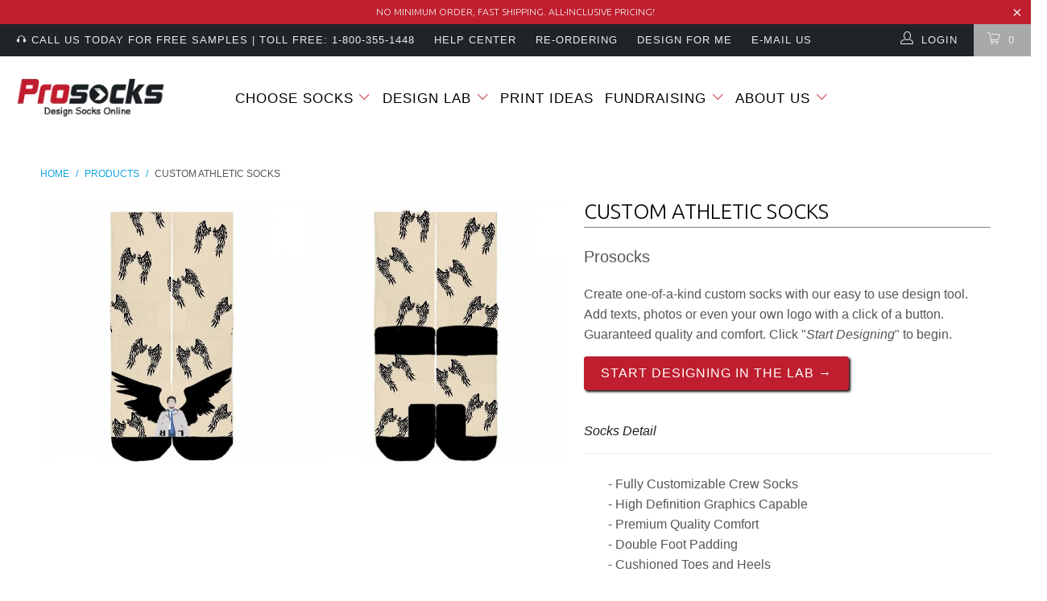

--- FILE ---
content_type: text/html; charset=utf-8
request_url: https://www.prosocks.com/products/custom-athletic-crew-socks-1147
body_size: 22768
content:


 <!DOCTYPE html>
<!--[if lt IE 7 ]><html class="ie ie6" lang="en"> <![endif]-->
<!--[if IE 7 ]><html class="ie ie7" lang="en"> <![endif]-->
<!--[if IE 8 ]><html class="ie ie8" lang="en"> <![endif]-->
<!--[if IE 9 ]><html class="ie ie9" lang="en"> <![endif]-->
<!--[if (gte IE 10)|!(IE)]><!--><html lang="en"> <!--<![endif]--> <head> <meta charset="utf-8"> <meta http-equiv="cleartype" content="on"> <meta name="robots" content="index,follow"> <meta name="google-site-verification" content="F88A7OmvOrcUQPfpICYbto3rzWhhW1jFKjq1dv0KXp8" /> <meta name="format-detection" content="telephone=no"> <!-- Custom Fonts --> <link href="//fonts.googleapis.com/css?family=.|Permanent+Marker:light,normal,bold|Ubuntu:light,normal,bold|" rel="stylesheet" type="text/css" /> <!-- Stylesheets for Turbo 2.1.4 --> <link href="//www.prosocks.com/cdn/shop/t/3/assets/styles.scss.css?v=183700023784195241691696518074" rel="stylesheet" type="text/css" media="all" /> <script>
      /*! lazysizes - v3.0.0 */
      !function(a,b){var c=b(a,a.document);a.lazySizes=c,"object"==typeof module&&module.exports&&(module.exports=c)}(window,function(a,b){"use strict";if(b.getElementsByClassName){var c,d=b.documentElement,e=a.Date,f=a.HTMLPictureElement,g="addEventListener",h="getAttribute",i=a[g],j=a.setTimeout,k=a.requestAnimationFrame||j,l=a.requestIdleCallback,m=/^picture$/i,n=["load","error","lazyincluded","_lazyloaded"],o={},p=Array.prototype.forEach,q=function(a,b){return o[b]||(o[b]=new RegExp("(\\s|^)"+b+"(\\s|$)")),o[b].test(a[h]("class")||"")&&o[b]},r=function(a,b){q(a,b)||a.setAttribute("class",(a[h]("class")||"").trim()+" "+b)},s=function(a,b){var c;(c=q(a,b))&&a.setAttribute("class",(a[h]("class")||"").replace(c," "))},t=function(a,b,c){var d=c?g:"removeEventListener";c&&t(a,b),n.forEach(function(c){a[d](c,b)})},u=function(a,c,d,e,f){var g=b.createEvent("CustomEvent");return g.initCustomEvent(c,!e,!f,d||{}),a.dispatchEvent(g),g},v=function(b,d){var e;!f&&(e=a.picturefill||c.pf)?e({reevaluate:!0,elements:[b]}):d&&d.src&&(b.src=d.src)},w=function(a,b){return(getComputedStyle(a,null)||{})[b]},x=function(a,b,d){for(d=d||a.offsetWidth;d<c.minSize&&b&&!a._lazysizesWidth;)d=b.offsetWidth,b=b.parentNode;return d},y=function(){var a,c,d=[],e=[],f=d,g=function(){var b=f;for(f=d.length?e:d,a=!0,c=!1;b.length;)b.shift()();a=!1},h=function(d,e){a&&!e?d.apply(this,arguments):(f.push(d),c||(c=!0,(b.hidden?j:k)(g)))};return h._lsFlush=g,h}(),z=function(a,b){return b?function(){y(a)}:function(){var b=this,c=arguments;y(function(){a.apply(b,c)})}},A=function(a){var b,c=0,d=125,f=666,g=f,h=function(){b=!1,c=e.now(),a()},i=l?function(){l(h,{timeout:g}),g!==f&&(g=f)}:z(function(){j(h)},!0);return function(a){var f;(a=a===!0)&&(g=44),b||(b=!0,f=d-(e.now()-c),0>f&&(f=0),a||9>f&&l?i():j(i,f))}},B=function(a){var b,c,d=99,f=function(){b=null,a()},g=function(){var a=e.now()-c;d>a?j(g,d-a):(l||f)(f)};return function(){c=e.now(),b||(b=j(g,d))}},C=function(){var f,k,l,n,o,x,C,E,F,G,H,I,J,K,L,M=/^img$/i,N=/^iframe$/i,O="onscroll"in a&&!/glebot/.test(navigator.userAgent),P=0,Q=0,R=0,S=-1,T=function(a){R--,a&&a.target&&t(a.target,T),(!a||0>R||!a.target)&&(R=0)},U=function(a,c){var e,f=a,g="hidden"==w(b.body,"visibility")||"hidden"!=w(a,"visibility");for(F-=c,I+=c,G-=c,H+=c;g&&(f=f.offsetParent)&&f!=b.body&&f!=d;)g=(w(f,"opacity")||1)>0,g&&"visible"!=w(f,"overflow")&&(e=f.getBoundingClientRect(),g=H>e.left&&G<e.right&&I>e.top-1&&F<e.bottom+1);return g},V=function(){var a,e,g,i,j,m,n,p,q;if((o=c.loadMode)&&8>R&&(a=f.length)){e=0,S++,null==K&&("expand"in c||(c.expand=d.clientHeight>500&&d.clientWidth>500?500:370),J=c.expand,K=J*c.expFactor),K>Q&&1>R&&S>2&&o>2&&!b.hidden?(Q=K,S=0):Q=o>1&&S>1&&6>R?J:P;for(;a>e;e++)if(f[e]&&!f[e]._lazyRace)if(O)if((p=f[e][h]("data-expand"))&&(m=1*p)||(m=Q),q!==m&&(C=innerWidth+m*L,E=innerHeight+m,n=-1*m,q=m),g=f[e].getBoundingClientRect(),(I=g.bottom)>=n&&(F=g.top)<=E&&(H=g.right)>=n*L&&(G=g.left)<=C&&(I||H||G||F)&&(l&&3>R&&!p&&(3>o||4>S)||U(f[e],m))){if(ba(f[e]),j=!0,R>9)break}else!j&&l&&!i&&4>R&&4>S&&o>2&&(k[0]||c.preloadAfterLoad)&&(k[0]||!p&&(I||H||G||F||"auto"!=f[e][h](c.sizesAttr)))&&(i=k[0]||f[e]);else ba(f[e]);i&&!j&&ba(i)}},W=A(V),X=function(a){r(a.target,c.loadedClass),s(a.target,c.loadingClass),t(a.target,Z)},Y=z(X),Z=function(a){Y({target:a.target})},$=function(a,b){try{a.contentWindow.location.replace(b)}catch(c){a.src=b}},_=function(a){var b,d,e=a[h](c.srcsetAttr);(b=c.customMedia[a[h]("data-media")||a[h]("media")])&&a.setAttribute("media",b),e&&a.setAttribute("srcset",e),b&&(d=a.parentNode,d.insertBefore(a.cloneNode(),a),d.removeChild(a))},aa=z(function(a,b,d,e,f){var g,i,k,l,o,q;(o=u(a,"lazybeforeunveil",b)).defaultPrevented||(e&&(d?r(a,c.autosizesClass):a.setAttribute("sizes",e)),i=a[h](c.srcsetAttr),g=a[h](c.srcAttr),f&&(k=a.parentNode,l=k&&m.test(k.nodeName||"")),q=b.firesLoad||"src"in a&&(i||g||l),o={target:a},q&&(t(a,T,!0),clearTimeout(n),n=j(T,2500),r(a,c.loadingClass),t(a,Z,!0)),l&&p.call(k.getElementsByTagName("source"),_),i?a.setAttribute("srcset",i):g&&!l&&(N.test(a.nodeName)?$(a,g):a.src=g),(i||l)&&v(a,{src:g})),a._lazyRace&&delete a._lazyRace,s(a,c.lazyClass),y(function(){(!q||a.complete&&a.naturalWidth>1)&&(q?T(o):R--,X(o))},!0)}),ba=function(a){var b,d=M.test(a.nodeName),e=d&&(a[h](c.sizesAttr)||a[h]("sizes")),f="auto"==e;(!f&&l||!d||!a.src&&!a.srcset||a.complete||q(a,c.errorClass))&&(b=u(a,"lazyunveilread").detail,f&&D.updateElem(a,!0,a.offsetWidth),a._lazyRace=!0,R++,aa(a,b,f,e,d))},ca=function(){if(!l){if(e.now()-x<999)return void j(ca,999);var a=B(function(){c.loadMode=3,W()});l=!0,c.loadMode=3,W(),i("scroll",function(){3==c.loadMode&&(c.loadMode=2),a()},!0)}};return{_:function(){x=e.now(),f=b.getElementsByClassName(c.lazyClass),k=b.getElementsByClassName(c.lazyClass+" "+c.preloadClass),L=c.hFac,i("scroll",W,!0),i("resize",W,!0),a.MutationObserver?new MutationObserver(W).observe(d,{childList:!0,subtree:!0,attributes:!0}):(d[g]("DOMNodeInserted",W,!0),d[g]("DOMAttrModified",W,!0),setInterval(W,999)),i("hashchange",W,!0),["focus","mouseover","click","load","transitionend","animationend","webkitAnimationEnd"].forEach(function(a){b[g](a,W,!0)}),/d$|^c/.test(b.readyState)?ca():(i("load",ca),b[g]("DOMContentLoaded",W),j(ca,2e4)),f.length?(V(),y._lsFlush()):W()},checkElems:W,unveil:ba}}(),D=function(){var a,d=z(function(a,b,c,d){var e,f,g;if(a._lazysizesWidth=d,d+="px",a.setAttribute("sizes",d),m.test(b.nodeName||""))for(e=b.getElementsByTagName("source"),f=0,g=e.length;g>f;f++)e[f].setAttribute("sizes",d);c.detail.dataAttr||v(a,c.detail)}),e=function(a,b,c){var e,f=a.parentNode;f&&(c=x(a,f,c),e=u(a,"lazybeforesizes",{width:c,dataAttr:!!b}),e.defaultPrevented||(c=e.detail.width,c&&c!==a._lazysizesWidth&&d(a,f,e,c)))},f=function(){var b,c=a.length;if(c)for(b=0;c>b;b++)e(a[b])},g=B(f);return{_:function(){a=b.getElementsByClassName(c.autosizesClass),i("resize",g)},checkElems:g,updateElem:e}}(),E=function(){E.i||(E.i=!0,D._(),C._())};return function(){var b,d={lazyClass:"lazyload",loadedClass:"lazyloaded",loadingClass:"lazyloading",preloadClass:"lazypreload",errorClass:"lazyerror",autosizesClass:"lazyautosizes",srcAttr:"data-src",srcsetAttr:"data-srcset",sizesAttr:"data-sizes",minSize:40,customMedia:{},init:!0,expFactor:1.5,hFac:.8,loadMode:2};c=a.lazySizesConfig||a.lazysizesConfig||{};for(b in d)b in c||(c[b]=d[b]);a.lazySizesConfig=c,j(function(){c.init&&E()})}(),{cfg:c,autoSizer:D,loader:C,init:E,uP:v,aC:r,rC:s,hC:q,fire:u,gW:x,rAF:y}}});</script> <script src="https://ajax.googleapis.com/ajax/libs/jquery/3.2.1/jquery.min.js"></script> <title>Custom Athletic Socks - 154342462685 - Prosocks</title> <meta name="description" content="Custom Athletic Socks description - 154342462685" />
    

    

<meta name="author" content="Prosocks">
<meta property="og:url" content="https://www.prosocks.com/products/custom-athletic-crew-socks-1147">
<meta property="og:site_name" content="Prosocks"> <meta property="og:type" content="product"> <meta property="og:title" content="Custom Athletic Socks"> <meta property="og:image" content="http://www.prosocks.com/cdn/shop/products/154342462685_600x.jpg?v=1543424634"> <meta property="og:image:secure_url" content="https://www.prosocks.com/cdn/shop/products/154342462685_600x.jpg?v=1543424634"> <meta property="og:price:amount" content="19.99"> <meta property="og:price:currency" content="USD"> <meta property="og:description" content="Custom Athletic Socks description - 154342462685">




<meta name="twitter:card" content="summary"> <meta name="twitter:title" content="Custom Athletic Socks"> <meta name="twitter:description" content="Start Designing in the Lab →
Socks Detail

- Fully Customizable Crew Socks
- High Definition Graphics Capable
- Premium Quality Comfort
- Double Foot Padding
- Cushioned Toes and Heels
- Dry-Fast Sweat Wick Technology
- Wash &amp;amp; Dryer safe 

Find Your Fit


Custom Athletic Socks



 Size Chart
SM
MD
LG
XL


Youths
3Y-5Y
n/a
n/a
n/a


Women US
n/a
6-10
10-13
n/a


Men US
n/a
6-8
8-12
12-14



To find the correct sizing please refer to your shoe size and reference the chart above. N/A = Not Available.
All Prosocks are all true to size.
Questions?
Call Customer Service at 800.355.1448 or Contact Us
help@prosocks.com

Request A Sample

We know how important it is to find the right style, fit and color. Don&#39;t worry - We&#39;re here to help! Simply call us 1-800-355-1448 or E-mail us now!





 



"> <meta name="twitter:image" content="https://www.prosocks.com/cdn/shop/products/154342462685_240x.jpg?v=1543424634"> <meta name="twitter:image:width" content="240"> <meta name="twitter:image:height" content="240"> <!-- Mobile Specific Metas --> <meta name="HandheldFriendly" content="True"> <meta name="MobileOptimized" content="320"> <meta name="viewport" content="width=device-width,initial-scale=1"> <meta name="theme-color" content="#ffffff"> <link rel="shortcut icon" type="image/x-icon" href="//www.prosocks.com/cdn/shop/t/3/assets/favicon.png?v=69551228613140919531506101730"> <link rel="canonical" href="https://www.prosocks.com/products/custom-athletic-crew-socks-1147" />

    
    

<script>window.performance && window.performance.mark && window.performance.mark('shopify.content_for_header.start');</script><meta id="shopify-digital-wallet" name="shopify-digital-wallet" content="/22169989/digital_wallets/dialog">
<meta name="shopify-checkout-api-token" content="0d3e7a22af814b575a97d1b9349c630e">
<meta id="in-context-paypal-metadata" data-shop-id="22169989" data-venmo-supported="false" data-environment="production" data-locale="en_US" data-paypal-v4="true" data-currency="USD">
<link rel="alternate" type="application/json+oembed" href="https://www.prosocks.com/products/custom-athletic-crew-socks-1147.oembed">
<script async="async" src="/checkouts/internal/preloads.js?locale=en-US"></script>
<link rel="preconnect" href="https://shop.app" crossorigin="anonymous">
<script async="async" src="https://shop.app/checkouts/internal/preloads.js?locale=en-US&shop_id=22169989" crossorigin="anonymous"></script>
<script id="shopify-features" type="application/json">{"accessToken":"0d3e7a22af814b575a97d1b9349c630e","betas":["rich-media-storefront-analytics"],"domain":"www.prosocks.com","predictiveSearch":true,"shopId":22169989,"locale":"en"}</script>
<script>var Shopify = Shopify || {};
Shopify.shop = "pro-socks.myshopify.com";
Shopify.locale = "en";
Shopify.currency = {"active":"USD","rate":"1.0"};
Shopify.country = "US";
Shopify.theme = {"name":"Turbo-August-6-2017","id":186596806,"schema_name":"Turbo","schema_version":"2.1.4","theme_store_id":null,"role":"main"};
Shopify.theme.handle = "null";
Shopify.theme.style = {"id":null,"handle":null};
Shopify.cdnHost = "www.prosocks.com/cdn";
Shopify.routes = Shopify.routes || {};
Shopify.routes.root = "/";</script>
<script type="module">!function(o){(o.Shopify=o.Shopify||{}).modules=!0}(window);</script>
<script>!function(o){function n(){var o=[];function n(){o.push(Array.prototype.slice.apply(arguments))}return n.q=o,n}var t=o.Shopify=o.Shopify||{};t.loadFeatures=n(),t.autoloadFeatures=n()}(window);</script>
<script>
  window.ShopifyPay = window.ShopifyPay || {};
  window.ShopifyPay.apiHost = "shop.app\/pay";
  window.ShopifyPay.redirectState = null;
</script>
<script id="shop-js-analytics" type="application/json">{"pageType":"product"}</script>
<script defer="defer" async type="module" src="//www.prosocks.com/cdn/shopifycloud/shop-js/modules/v2/client.init-shop-cart-sync_BdyHc3Nr.en.esm.js"></script>
<script defer="defer" async type="module" src="//www.prosocks.com/cdn/shopifycloud/shop-js/modules/v2/chunk.common_Daul8nwZ.esm.js"></script>
<script type="module">
  await import("//www.prosocks.com/cdn/shopifycloud/shop-js/modules/v2/client.init-shop-cart-sync_BdyHc3Nr.en.esm.js");
await import("//www.prosocks.com/cdn/shopifycloud/shop-js/modules/v2/chunk.common_Daul8nwZ.esm.js");

  window.Shopify.SignInWithShop?.initShopCartSync?.({"fedCMEnabled":true,"windoidEnabled":true});

</script>
<script>
  window.Shopify = window.Shopify || {};
  if (!window.Shopify.featureAssets) window.Shopify.featureAssets = {};
  window.Shopify.featureAssets['shop-js'] = {"shop-cart-sync":["modules/v2/client.shop-cart-sync_QYOiDySF.en.esm.js","modules/v2/chunk.common_Daul8nwZ.esm.js"],"init-fed-cm":["modules/v2/client.init-fed-cm_DchLp9rc.en.esm.js","modules/v2/chunk.common_Daul8nwZ.esm.js"],"shop-button":["modules/v2/client.shop-button_OV7bAJc5.en.esm.js","modules/v2/chunk.common_Daul8nwZ.esm.js"],"init-windoid":["modules/v2/client.init-windoid_DwxFKQ8e.en.esm.js","modules/v2/chunk.common_Daul8nwZ.esm.js"],"shop-cash-offers":["modules/v2/client.shop-cash-offers_DWtL6Bq3.en.esm.js","modules/v2/chunk.common_Daul8nwZ.esm.js","modules/v2/chunk.modal_CQq8HTM6.esm.js"],"shop-toast-manager":["modules/v2/client.shop-toast-manager_CX9r1SjA.en.esm.js","modules/v2/chunk.common_Daul8nwZ.esm.js"],"init-shop-email-lookup-coordinator":["modules/v2/client.init-shop-email-lookup-coordinator_UhKnw74l.en.esm.js","modules/v2/chunk.common_Daul8nwZ.esm.js"],"pay-button":["modules/v2/client.pay-button_DzxNnLDY.en.esm.js","modules/v2/chunk.common_Daul8nwZ.esm.js"],"avatar":["modules/v2/client.avatar_BTnouDA3.en.esm.js"],"init-shop-cart-sync":["modules/v2/client.init-shop-cart-sync_BdyHc3Nr.en.esm.js","modules/v2/chunk.common_Daul8nwZ.esm.js"],"shop-login-button":["modules/v2/client.shop-login-button_D8B466_1.en.esm.js","modules/v2/chunk.common_Daul8nwZ.esm.js","modules/v2/chunk.modal_CQq8HTM6.esm.js"],"init-customer-accounts-sign-up":["modules/v2/client.init-customer-accounts-sign-up_C8fpPm4i.en.esm.js","modules/v2/client.shop-login-button_D8B466_1.en.esm.js","modules/v2/chunk.common_Daul8nwZ.esm.js","modules/v2/chunk.modal_CQq8HTM6.esm.js"],"init-shop-for-new-customer-accounts":["modules/v2/client.init-shop-for-new-customer-accounts_CVTO0Ztu.en.esm.js","modules/v2/client.shop-login-button_D8B466_1.en.esm.js","modules/v2/chunk.common_Daul8nwZ.esm.js","modules/v2/chunk.modal_CQq8HTM6.esm.js"],"init-customer-accounts":["modules/v2/client.init-customer-accounts_dRgKMfrE.en.esm.js","modules/v2/client.shop-login-button_D8B466_1.en.esm.js","modules/v2/chunk.common_Daul8nwZ.esm.js","modules/v2/chunk.modal_CQq8HTM6.esm.js"],"shop-follow-button":["modules/v2/client.shop-follow-button_CkZpjEct.en.esm.js","modules/v2/chunk.common_Daul8nwZ.esm.js","modules/v2/chunk.modal_CQq8HTM6.esm.js"],"lead-capture":["modules/v2/client.lead-capture_BntHBhfp.en.esm.js","modules/v2/chunk.common_Daul8nwZ.esm.js","modules/v2/chunk.modal_CQq8HTM6.esm.js"],"checkout-modal":["modules/v2/client.checkout-modal_CfxcYbTm.en.esm.js","modules/v2/chunk.common_Daul8nwZ.esm.js","modules/v2/chunk.modal_CQq8HTM6.esm.js"],"shop-login":["modules/v2/client.shop-login_Da4GZ2H6.en.esm.js","modules/v2/chunk.common_Daul8nwZ.esm.js","modules/v2/chunk.modal_CQq8HTM6.esm.js"],"payment-terms":["modules/v2/client.payment-terms_MV4M3zvL.en.esm.js","modules/v2/chunk.common_Daul8nwZ.esm.js","modules/v2/chunk.modal_CQq8HTM6.esm.js"]};
</script>
<script>(function() {
  var isLoaded = false;
  function asyncLoad() {
    if (isLoaded) return;
    isLoaded = true;
    var urls = ["https:\/\/cdn-stamped-io.azureedge.net\/files\/shopify.v2.min.js?shop=pro-socks.myshopify.com","https:\/\/inkybay.com\/shopify\/js\/inkybay.js?shop=pro-socks.myshopify.com","\/\/static.zotabox.com\/8\/f\/8f2ab95907e9c018010b7cdb6c007556\/widgets.js?shop=pro-socks.myshopify.com"];
    for (var i = 0; i <urls.length; i++) {
      var s = document.createElement('script');
      s.type = 'text/javascript';
      s.async = true;
      s.src = urls[i];
      var x = document.getElementsByTagName('script')[0];
      x.parentNode.insertBefore(s, x);
    }
  };
  if(window.attachEvent) {
    window.attachEvent('onload', asyncLoad);
  } else {
    window.addEventListener('load', asyncLoad, false);
  }
})();</script>
<script id="__st">var __st={"a":22169989,"offset":-18000,"reqid":"a56c95aa-a87c-45f7-945d-f69b2b446a19-1768997393","pageurl":"www.prosocks.com\/products\/custom-athletic-crew-socks-1147","u":"13d6c2abe343","p":"product","rtyp":"product","rid":2361306775633};</script>
<script>window.ShopifyPaypalV4VisibilityTracking = true;</script>
<script id="captcha-bootstrap">!function(){'use strict';const t='contact',e='account',n='new_comment',o=[[t,t],['blogs',n],['comments',n],[t,'customer']],c=[[e,'customer_login'],[e,'guest_login'],[e,'recover_customer_password'],[e,'create_customer']],r=t=>t.map((([t,e])=>`form[action*='/${t}']:not([data-nocaptcha='true']) input[name='form_type'][value='${e}']`)).join(','),a=t=>()=>t?[...document.querySelectorAll(t)].map((t=>t.form)):[];function s(){const t=[...o],e=r(t);return a(e)}const i='password',u='form_key',d=['recaptcha-v3-token','g-recaptcha-response','h-captcha-response',i],f=()=>{try{return window.sessionStorage}catch{return}},m='__shopify_v',_=t=>t.elements[u];function p(t,e,n=!1){try{const o=window.sessionStorage,c=JSON.parse(o.getItem(e)),{data:r}=function(t){const{data:e,action:n}=t;return t[m]||n?{data:e,action:n}:{data:t,action:n}}(c);for(const[e,n]of Object.entries(r))t.elements[e]&&(t.elements[e].value=n);n&&o.removeItem(e)}catch(o){console.error('form repopulation failed',{error:o})}}const l='form_type',E='cptcha';function T(t){t.dataset[E]=!0}const w=window,h=w.document,L='Shopify',v='ce_forms',y='captcha';let A=!1;((t,e)=>{const n=(g='f06e6c50-85a8-45c8-87d0-21a2b65856fe',I='https://cdn.shopify.com/shopifycloud/storefront-forms-hcaptcha/ce_storefront_forms_captcha_hcaptcha.v1.5.2.iife.js',D={infoText:'Protected by hCaptcha',privacyText:'Privacy',termsText:'Terms'},(t,e,n)=>{const o=w[L][v],c=o.bindForm;if(c)return c(t,g,e,D).then(n);var r;o.q.push([[t,g,e,D],n]),r=I,A||(h.body.append(Object.assign(h.createElement('script'),{id:'captcha-provider',async:!0,src:r})),A=!0)});var g,I,D;w[L]=w[L]||{},w[L][v]=w[L][v]||{},w[L][v].q=[],w[L][y]=w[L][y]||{},w[L][y].protect=function(t,e){n(t,void 0,e),T(t)},Object.freeze(w[L][y]),function(t,e,n,w,h,L){const[v,y,A,g]=function(t,e,n){const i=e?o:[],u=t?c:[],d=[...i,...u],f=r(d),m=r(i),_=r(d.filter((([t,e])=>n.includes(e))));return[a(f),a(m),a(_),s()]}(w,h,L),I=t=>{const e=t.target;return e instanceof HTMLFormElement?e:e&&e.form},D=t=>v().includes(t);t.addEventListener('submit',(t=>{const e=I(t);if(!e)return;const n=D(e)&&!e.dataset.hcaptchaBound&&!e.dataset.recaptchaBound,o=_(e),c=g().includes(e)&&(!o||!o.value);(n||c)&&t.preventDefault(),c&&!n&&(function(t){try{if(!f())return;!function(t){const e=f();if(!e)return;const n=_(t);if(!n)return;const o=n.value;o&&e.removeItem(o)}(t);const e=Array.from(Array(32),(()=>Math.random().toString(36)[2])).join('');!function(t,e){_(t)||t.append(Object.assign(document.createElement('input'),{type:'hidden',name:u})),t.elements[u].value=e}(t,e),function(t,e){const n=f();if(!n)return;const o=[...t.querySelectorAll(`input[type='${i}']`)].map((({name:t})=>t)),c=[...d,...o],r={};for(const[a,s]of new FormData(t).entries())c.includes(a)||(r[a]=s);n.setItem(e,JSON.stringify({[m]:1,action:t.action,data:r}))}(t,e)}catch(e){console.error('failed to persist form',e)}}(e),e.submit())}));const S=(t,e)=>{t&&!t.dataset[E]&&(n(t,e.some((e=>e===t))),T(t))};for(const o of['focusin','change'])t.addEventListener(o,(t=>{const e=I(t);D(e)&&S(e,y())}));const B=e.get('form_key'),M=e.get(l),P=B&&M;t.addEventListener('DOMContentLoaded',(()=>{const t=y();if(P)for(const e of t)e.elements[l].value===M&&p(e,B);[...new Set([...A(),...v().filter((t=>'true'===t.dataset.shopifyCaptcha))])].forEach((e=>S(e,t)))}))}(h,new URLSearchParams(w.location.search),n,t,e,['guest_login'])})(!0,!0)}();</script>
<script integrity="sha256-4kQ18oKyAcykRKYeNunJcIwy7WH5gtpwJnB7kiuLZ1E=" data-source-attribution="shopify.loadfeatures" defer="defer" src="//www.prosocks.com/cdn/shopifycloud/storefront/assets/storefront/load_feature-a0a9edcb.js" crossorigin="anonymous"></script>
<script crossorigin="anonymous" defer="defer" src="//www.prosocks.com/cdn/shopifycloud/storefront/assets/shopify_pay/storefront-65b4c6d7.js?v=20250812"></script>
<script data-source-attribution="shopify.dynamic_checkout.dynamic.init">var Shopify=Shopify||{};Shopify.PaymentButton=Shopify.PaymentButton||{isStorefrontPortableWallets:!0,init:function(){window.Shopify.PaymentButton.init=function(){};var t=document.createElement("script");t.src="https://www.prosocks.com/cdn/shopifycloud/portable-wallets/latest/portable-wallets.en.js",t.type="module",document.head.appendChild(t)}};
</script>
<script data-source-attribution="shopify.dynamic_checkout.buyer_consent">
  function portableWalletsHideBuyerConsent(e){var t=document.getElementById("shopify-buyer-consent"),n=document.getElementById("shopify-subscription-policy-button");t&&n&&(t.classList.add("hidden"),t.setAttribute("aria-hidden","true"),n.removeEventListener("click",e))}function portableWalletsShowBuyerConsent(e){var t=document.getElementById("shopify-buyer-consent"),n=document.getElementById("shopify-subscription-policy-button");t&&n&&(t.classList.remove("hidden"),t.removeAttribute("aria-hidden"),n.addEventListener("click",e))}window.Shopify?.PaymentButton&&(window.Shopify.PaymentButton.hideBuyerConsent=portableWalletsHideBuyerConsent,window.Shopify.PaymentButton.showBuyerConsent=portableWalletsShowBuyerConsent);
</script>
<script data-source-attribution="shopify.dynamic_checkout.cart.bootstrap">document.addEventListener("DOMContentLoaded",(function(){function t(){return document.querySelector("shopify-accelerated-checkout-cart, shopify-accelerated-checkout")}if(t())Shopify.PaymentButton.init();else{new MutationObserver((function(e,n){t()&&(Shopify.PaymentButton.init(),n.disconnect())})).observe(document.body,{childList:!0,subtree:!0})}}));
</script>
<link id="shopify-accelerated-checkout-styles" rel="stylesheet" media="screen" href="https://www.prosocks.com/cdn/shopifycloud/portable-wallets/latest/accelerated-checkout-backwards-compat.css" crossorigin="anonymous">
<style id="shopify-accelerated-checkout-cart">
        #shopify-buyer-consent {
  margin-top: 1em;
  display: inline-block;
  width: 100%;
}

#shopify-buyer-consent.hidden {
  display: none;
}

#shopify-subscription-policy-button {
  background: none;
  border: none;
  padding: 0;
  text-decoration: underline;
  font-size: inherit;
  cursor: pointer;
}

#shopify-subscription-policy-button::before {
  box-shadow: none;
}

      </style>

<script>window.performance && window.performance.mark && window.performance.mark('shopify.content_for_header.end');</script> <link href="//www.prosocks.com/cdn/shop/t/3/assets/crowdfunder.scss.css?v=142021748810428705011569443482" rel="stylesheet" type="text/css" media="all" />
    



<!-- BeginConsistentCartAddon --> <script>    Shopify.customer_logged_in = false ;  Shopify.customer_email = "" ;  Shopify.log_uuids = true;</script> <!-- EndConsistentCartAddon -->
<link href="https://monorail-edge.shopifysvc.com" rel="dns-prefetch">
<script>(function(){if ("sendBeacon" in navigator && "performance" in window) {try {var session_token_from_headers = performance.getEntriesByType('navigation')[0].serverTiming.find(x => x.name == '_s').description;} catch {var session_token_from_headers = undefined;}var session_cookie_matches = document.cookie.match(/_shopify_s=([^;]*)/);var session_token_from_cookie = session_cookie_matches && session_cookie_matches.length === 2 ? session_cookie_matches[1] : "";var session_token = session_token_from_headers || session_token_from_cookie || "";function handle_abandonment_event(e) {var entries = performance.getEntries().filter(function(entry) {return /monorail-edge.shopifysvc.com/.test(entry.name);});if (!window.abandonment_tracked && entries.length === 0) {window.abandonment_tracked = true;var currentMs = Date.now();var navigation_start = performance.timing.navigationStart;var payload = {shop_id: 22169989,url: window.location.href,navigation_start,duration: currentMs - navigation_start,session_token,page_type: "product"};window.navigator.sendBeacon("https://monorail-edge.shopifysvc.com/v1/produce", JSON.stringify({schema_id: "online_store_buyer_site_abandonment/1.1",payload: payload,metadata: {event_created_at_ms: currentMs,event_sent_at_ms: currentMs}}));}}window.addEventListener('pagehide', handle_abandonment_event);}}());</script>
<script id="web-pixels-manager-setup">(function e(e,d,r,n,o){if(void 0===o&&(o={}),!Boolean(null===(a=null===(i=window.Shopify)||void 0===i?void 0:i.analytics)||void 0===a?void 0:a.replayQueue)){var i,a;window.Shopify=window.Shopify||{};var t=window.Shopify;t.analytics=t.analytics||{};var s=t.analytics;s.replayQueue=[],s.publish=function(e,d,r){return s.replayQueue.push([e,d,r]),!0};try{self.performance.mark("wpm:start")}catch(e){}var l=function(){var e={modern:/Edge?\/(1{2}[4-9]|1[2-9]\d|[2-9]\d{2}|\d{4,})\.\d+(\.\d+|)|Firefox\/(1{2}[4-9]|1[2-9]\d|[2-9]\d{2}|\d{4,})\.\d+(\.\d+|)|Chrom(ium|e)\/(9{2}|\d{3,})\.\d+(\.\d+|)|(Maci|X1{2}).+ Version\/(15\.\d+|(1[6-9]|[2-9]\d|\d{3,})\.\d+)([,.]\d+|)( \(\w+\)|)( Mobile\/\w+|) Safari\/|Chrome.+OPR\/(9{2}|\d{3,})\.\d+\.\d+|(CPU[ +]OS|iPhone[ +]OS|CPU[ +]iPhone|CPU IPhone OS|CPU iPad OS)[ +]+(15[._]\d+|(1[6-9]|[2-9]\d|\d{3,})[._]\d+)([._]\d+|)|Android:?[ /-](13[3-9]|1[4-9]\d|[2-9]\d{2}|\d{4,})(\.\d+|)(\.\d+|)|Android.+Firefox\/(13[5-9]|1[4-9]\d|[2-9]\d{2}|\d{4,})\.\d+(\.\d+|)|Android.+Chrom(ium|e)\/(13[3-9]|1[4-9]\d|[2-9]\d{2}|\d{4,})\.\d+(\.\d+|)|SamsungBrowser\/([2-9]\d|\d{3,})\.\d+/,legacy:/Edge?\/(1[6-9]|[2-9]\d|\d{3,})\.\d+(\.\d+|)|Firefox\/(5[4-9]|[6-9]\d|\d{3,})\.\d+(\.\d+|)|Chrom(ium|e)\/(5[1-9]|[6-9]\d|\d{3,})\.\d+(\.\d+|)([\d.]+$|.*Safari\/(?![\d.]+ Edge\/[\d.]+$))|(Maci|X1{2}).+ Version\/(10\.\d+|(1[1-9]|[2-9]\d|\d{3,})\.\d+)([,.]\d+|)( \(\w+\)|)( Mobile\/\w+|) Safari\/|Chrome.+OPR\/(3[89]|[4-9]\d|\d{3,})\.\d+\.\d+|(CPU[ +]OS|iPhone[ +]OS|CPU[ +]iPhone|CPU IPhone OS|CPU iPad OS)[ +]+(10[._]\d+|(1[1-9]|[2-9]\d|\d{3,})[._]\d+)([._]\d+|)|Android:?[ /-](13[3-9]|1[4-9]\d|[2-9]\d{2}|\d{4,})(\.\d+|)(\.\d+|)|Mobile Safari.+OPR\/([89]\d|\d{3,})\.\d+\.\d+|Android.+Firefox\/(13[5-9]|1[4-9]\d|[2-9]\d{2}|\d{4,})\.\d+(\.\d+|)|Android.+Chrom(ium|e)\/(13[3-9]|1[4-9]\d|[2-9]\d{2}|\d{4,})\.\d+(\.\d+|)|Android.+(UC? ?Browser|UCWEB|U3)[ /]?(15\.([5-9]|\d{2,})|(1[6-9]|[2-9]\d|\d{3,})\.\d+)\.\d+|SamsungBrowser\/(5\.\d+|([6-9]|\d{2,})\.\d+)|Android.+MQ{2}Browser\/(14(\.(9|\d{2,})|)|(1[5-9]|[2-9]\d|\d{3,})(\.\d+|))(\.\d+|)|K[Aa][Ii]OS\/(3\.\d+|([4-9]|\d{2,})\.\d+)(\.\d+|)/},d=e.modern,r=e.legacy,n=navigator.userAgent;return n.match(d)?"modern":n.match(r)?"legacy":"unknown"}(),u="modern"===l?"modern":"legacy",c=(null!=n?n:{modern:"",legacy:""})[u],f=function(e){return[e.baseUrl,"/wpm","/b",e.hashVersion,"modern"===e.buildTarget?"m":"l",".js"].join("")}({baseUrl:d,hashVersion:r,buildTarget:u}),m=function(e){var d=e.version,r=e.bundleTarget,n=e.surface,o=e.pageUrl,i=e.monorailEndpoint;return{emit:function(e){var a=e.status,t=e.errorMsg,s=(new Date).getTime(),l=JSON.stringify({metadata:{event_sent_at_ms:s},events:[{schema_id:"web_pixels_manager_load/3.1",payload:{version:d,bundle_target:r,page_url:o,status:a,surface:n,error_msg:t},metadata:{event_created_at_ms:s}}]});if(!i)return console&&console.warn&&console.warn("[Web Pixels Manager] No Monorail endpoint provided, skipping logging."),!1;try{return self.navigator.sendBeacon.bind(self.navigator)(i,l)}catch(e){}var u=new XMLHttpRequest;try{return u.open("POST",i,!0),u.setRequestHeader("Content-Type","text/plain"),u.send(l),!0}catch(e){return console&&console.warn&&console.warn("[Web Pixels Manager] Got an unhandled error while logging to Monorail."),!1}}}}({version:r,bundleTarget:l,surface:e.surface,pageUrl:self.location.href,monorailEndpoint:e.monorailEndpoint});try{o.browserTarget=l,function(e){var d=e.src,r=e.async,n=void 0===r||r,o=e.onload,i=e.onerror,a=e.sri,t=e.scriptDataAttributes,s=void 0===t?{}:t,l=document.createElement("script"),u=document.querySelector("head"),c=document.querySelector("body");if(l.async=n,l.src=d,a&&(l.integrity=a,l.crossOrigin="anonymous"),s)for(var f in s)if(Object.prototype.hasOwnProperty.call(s,f))try{l.dataset[f]=s[f]}catch(e){}if(o&&l.addEventListener("load",o),i&&l.addEventListener("error",i),u)u.appendChild(l);else{if(!c)throw new Error("Did not find a head or body element to append the script");c.appendChild(l)}}({src:f,async:!0,onload:function(){if(!function(){var e,d;return Boolean(null===(d=null===(e=window.Shopify)||void 0===e?void 0:e.analytics)||void 0===d?void 0:d.initialized)}()){var d=window.webPixelsManager.init(e)||void 0;if(d){var r=window.Shopify.analytics;r.replayQueue.forEach((function(e){var r=e[0],n=e[1],o=e[2];d.publishCustomEvent(r,n,o)})),r.replayQueue=[],r.publish=d.publishCustomEvent,r.visitor=d.visitor,r.initialized=!0}}},onerror:function(){return m.emit({status:"failed",errorMsg:"".concat(f," has failed to load")})},sri:function(e){var d=/^sha384-[A-Za-z0-9+/=]+$/;return"string"==typeof e&&d.test(e)}(c)?c:"",scriptDataAttributes:o}),m.emit({status:"loading"})}catch(e){m.emit({status:"failed",errorMsg:(null==e?void 0:e.message)||"Unknown error"})}}})({shopId: 22169989,storefrontBaseUrl: "https://www.prosocks.com",extensionsBaseUrl: "https://extensions.shopifycdn.com/cdn/shopifycloud/web-pixels-manager",monorailEndpoint: "https://monorail-edge.shopifysvc.com/unstable/produce_batch",surface: "storefront-renderer",enabledBetaFlags: ["2dca8a86"],webPixelsConfigList: [{"id":"134218024","eventPayloadVersion":"v1","runtimeContext":"LAX","scriptVersion":"1","type":"CUSTOM","privacyPurposes":["MARKETING"],"name":"Meta pixel (migrated)"},{"id":"148930856","eventPayloadVersion":"v1","runtimeContext":"LAX","scriptVersion":"1","type":"CUSTOM","privacyPurposes":["ANALYTICS"],"name":"Google Analytics tag (migrated)"},{"id":"shopify-app-pixel","configuration":"{}","eventPayloadVersion":"v1","runtimeContext":"STRICT","scriptVersion":"0450","apiClientId":"shopify-pixel","type":"APP","privacyPurposes":["ANALYTICS","MARKETING"]},{"id":"shopify-custom-pixel","eventPayloadVersion":"v1","runtimeContext":"LAX","scriptVersion":"0450","apiClientId":"shopify-pixel","type":"CUSTOM","privacyPurposes":["ANALYTICS","MARKETING"]}],isMerchantRequest: false,initData: {"shop":{"name":"Prosocks","paymentSettings":{"currencyCode":"USD"},"myshopifyDomain":"pro-socks.myshopify.com","countryCode":"US","storefrontUrl":"https:\/\/www.prosocks.com"},"customer":null,"cart":null,"checkout":null,"productVariants":[{"price":{"amount":19.99,"currencyCode":"USD"},"product":{"title":"Custom Athletic Socks","vendor":"Prosocks","id":"2361306775633","untranslatedTitle":"Custom Athletic Socks","url":"\/products\/custom-athletic-crew-socks-1147","type":"PD Custom Product"},"id":"21265690034257","image":{"src":"\/\/www.prosocks.com\/cdn\/shop\/products\/154342462685.jpg?v=1543424634"},"sku":"CREWSOCKS-PS-LG_WITH_DESIGN_154342462685","title":"\u003cbr\u003eLarge 8-12 :1\u003cbr\u003ecustomization_id: 154342462685\u003cbr\u003e","untranslatedTitle":"\u003cbr\u003eLarge 8-12 :1\u003cbr\u003ecustomization_id: 154342462685\u003cbr\u003e"}],"purchasingCompany":null},},"https://www.prosocks.com/cdn","fcfee988w5aeb613cpc8e4bc33m6693e112",{"modern":"","legacy":""},{"shopId":"22169989","storefrontBaseUrl":"https:\/\/www.prosocks.com","extensionBaseUrl":"https:\/\/extensions.shopifycdn.com\/cdn\/shopifycloud\/web-pixels-manager","surface":"storefront-renderer","enabledBetaFlags":"[\"2dca8a86\"]","isMerchantRequest":"false","hashVersion":"fcfee988w5aeb613cpc8e4bc33m6693e112","publish":"custom","events":"[[\"page_viewed\",{}],[\"product_viewed\",{\"productVariant\":{\"price\":{\"amount\":19.99,\"currencyCode\":\"USD\"},\"product\":{\"title\":\"Custom Athletic Socks\",\"vendor\":\"Prosocks\",\"id\":\"2361306775633\",\"untranslatedTitle\":\"Custom Athletic Socks\",\"url\":\"\/products\/custom-athletic-crew-socks-1147\",\"type\":\"PD Custom Product\"},\"id\":\"21265690034257\",\"image\":{\"src\":\"\/\/www.prosocks.com\/cdn\/shop\/products\/154342462685.jpg?v=1543424634\"},\"sku\":\"CREWSOCKS-PS-LG_WITH_DESIGN_154342462685\",\"title\":\"\u003cbr\u003eLarge 8-12 :1\u003cbr\u003ecustomization_id: 154342462685\u003cbr\u003e\",\"untranslatedTitle\":\"\u003cbr\u003eLarge 8-12 :1\u003cbr\u003ecustomization_id: 154342462685\u003cbr\u003e\"}}]]"});</script><script>
  window.ShopifyAnalytics = window.ShopifyAnalytics || {};
  window.ShopifyAnalytics.meta = window.ShopifyAnalytics.meta || {};
  window.ShopifyAnalytics.meta.currency = 'USD';
  var meta = {"product":{"id":2361306775633,"gid":"gid:\/\/shopify\/Product\/2361306775633","vendor":"Prosocks","type":"PD Custom Product","handle":"custom-athletic-crew-socks-1147","variants":[{"id":21265690034257,"price":1999,"name":"Custom Athletic Socks - \u003cbr\u003eLarge 8-12 :1\u003cbr\u003ecustomization_id: 154342462685\u003cbr\u003e","public_title":"\u003cbr\u003eLarge 8-12 :1\u003cbr\u003ecustomization_id: 154342462685\u003cbr\u003e","sku":"CREWSOCKS-PS-LG_WITH_DESIGN_154342462685"}],"remote":false},"page":{"pageType":"product","resourceType":"product","resourceId":2361306775633,"requestId":"a56c95aa-a87c-45f7-945d-f69b2b446a19-1768997393"}};
  for (var attr in meta) {
    window.ShopifyAnalytics.meta[attr] = meta[attr];
  }
</script>
<script class="analytics">
  (function () {
    var customDocumentWrite = function(content) {
      var jquery = null;

      if (window.jQuery) {
        jquery = window.jQuery;
      } else if (window.Checkout && window.Checkout.$) {
        jquery = window.Checkout.$;
      }

      if (jquery) {
        jquery('body').append(content);
      }
    };

    var hasLoggedConversion = function(token) {
      if (token) {
        return document.cookie.indexOf('loggedConversion=' + token) !== -1;
      }
      return false;
    }

    var setCookieIfConversion = function(token) {
      if (token) {
        var twoMonthsFromNow = new Date(Date.now());
        twoMonthsFromNow.setMonth(twoMonthsFromNow.getMonth() + 2);

        document.cookie = 'loggedConversion=' + token + '; expires=' + twoMonthsFromNow;
      }
    }

    var trekkie = window.ShopifyAnalytics.lib = window.trekkie = window.trekkie || [];
    if (trekkie.integrations) {
      return;
    }
    trekkie.methods = [
      'identify',
      'page',
      'ready',
      'track',
      'trackForm',
      'trackLink'
    ];
    trekkie.factory = function(method) {
      return function() {
        var args = Array.prototype.slice.call(arguments);
        args.unshift(method);
        trekkie.push(args);
        return trekkie;
      };
    };
    for (var i = 0; i < trekkie.methods.length; i++) {
      var key = trekkie.methods[i];
      trekkie[key] = trekkie.factory(key);
    }
    trekkie.load = function(config) {
      trekkie.config = config || {};
      trekkie.config.initialDocumentCookie = document.cookie;
      var first = document.getElementsByTagName('script')[0];
      var script = document.createElement('script');
      script.type = 'text/javascript';
      script.onerror = function(e) {
        var scriptFallback = document.createElement('script');
        scriptFallback.type = 'text/javascript';
        scriptFallback.onerror = function(error) {
                var Monorail = {
      produce: function produce(monorailDomain, schemaId, payload) {
        var currentMs = new Date().getTime();
        var event = {
          schema_id: schemaId,
          payload: payload,
          metadata: {
            event_created_at_ms: currentMs,
            event_sent_at_ms: currentMs
          }
        };
        return Monorail.sendRequest("https://" + monorailDomain + "/v1/produce", JSON.stringify(event));
      },
      sendRequest: function sendRequest(endpointUrl, payload) {
        // Try the sendBeacon API
        if (window && window.navigator && typeof window.navigator.sendBeacon === 'function' && typeof window.Blob === 'function' && !Monorail.isIos12()) {
          var blobData = new window.Blob([payload], {
            type: 'text/plain'
          });

          if (window.navigator.sendBeacon(endpointUrl, blobData)) {
            return true;
          } // sendBeacon was not successful

        } // XHR beacon

        var xhr = new XMLHttpRequest();

        try {
          xhr.open('POST', endpointUrl);
          xhr.setRequestHeader('Content-Type', 'text/plain');
          xhr.send(payload);
        } catch (e) {
          console.log(e);
        }

        return false;
      },
      isIos12: function isIos12() {
        return window.navigator.userAgent.lastIndexOf('iPhone; CPU iPhone OS 12_') !== -1 || window.navigator.userAgent.lastIndexOf('iPad; CPU OS 12_') !== -1;
      }
    };
    Monorail.produce('monorail-edge.shopifysvc.com',
      'trekkie_storefront_load_errors/1.1',
      {shop_id: 22169989,
      theme_id: 186596806,
      app_name: "storefront",
      context_url: window.location.href,
      source_url: "//www.prosocks.com/cdn/s/trekkie.storefront.cd680fe47e6c39ca5d5df5f0a32d569bc48c0f27.min.js"});

        };
        scriptFallback.async = true;
        scriptFallback.src = '//www.prosocks.com/cdn/s/trekkie.storefront.cd680fe47e6c39ca5d5df5f0a32d569bc48c0f27.min.js';
        first.parentNode.insertBefore(scriptFallback, first);
      };
      script.async = true;
      script.src = '//www.prosocks.com/cdn/s/trekkie.storefront.cd680fe47e6c39ca5d5df5f0a32d569bc48c0f27.min.js';
      first.parentNode.insertBefore(script, first);
    };
    trekkie.load(
      {"Trekkie":{"appName":"storefront","development":false,"defaultAttributes":{"shopId":22169989,"isMerchantRequest":null,"themeId":186596806,"themeCityHash":"7300504335976116743","contentLanguage":"en","currency":"USD","eventMetadataId":"5e01ea77-ae92-4146-b198-66bce495b267"},"isServerSideCookieWritingEnabled":true,"monorailRegion":"shop_domain","enabledBetaFlags":["65f19447"]},"Session Attribution":{},"S2S":{"facebookCapiEnabled":true,"source":"trekkie-storefront-renderer","apiClientId":580111}}
    );

    var loaded = false;
    trekkie.ready(function() {
      if (loaded) return;
      loaded = true;

      window.ShopifyAnalytics.lib = window.trekkie;

      var originalDocumentWrite = document.write;
      document.write = customDocumentWrite;
      try { window.ShopifyAnalytics.merchantGoogleAnalytics.call(this); } catch(error) {};
      document.write = originalDocumentWrite;

      window.ShopifyAnalytics.lib.page(null,{"pageType":"product","resourceType":"product","resourceId":2361306775633,"requestId":"a56c95aa-a87c-45f7-945d-f69b2b446a19-1768997393","shopifyEmitted":true});

      var match = window.location.pathname.match(/checkouts\/(.+)\/(thank_you|post_purchase)/)
      var token = match? match[1]: undefined;
      if (!hasLoggedConversion(token)) {
        setCookieIfConversion(token);
        window.ShopifyAnalytics.lib.track("Viewed Product",{"currency":"USD","variantId":21265690034257,"productId":2361306775633,"productGid":"gid:\/\/shopify\/Product\/2361306775633","name":"Custom Athletic Socks - \u003cbr\u003eLarge 8-12 :1\u003cbr\u003ecustomization_id: 154342462685\u003cbr\u003e","price":"19.99","sku":"CREWSOCKS-PS-LG_WITH_DESIGN_154342462685","brand":"Prosocks","variant":"\u003cbr\u003eLarge 8-12 :1\u003cbr\u003ecustomization_id: 154342462685\u003cbr\u003e","category":"PD Custom Product","nonInteraction":true,"remote":false},undefined,undefined,{"shopifyEmitted":true});
      window.ShopifyAnalytics.lib.track("monorail:\/\/trekkie_storefront_viewed_product\/1.1",{"currency":"USD","variantId":21265690034257,"productId":2361306775633,"productGid":"gid:\/\/shopify\/Product\/2361306775633","name":"Custom Athletic Socks - \u003cbr\u003eLarge 8-12 :1\u003cbr\u003ecustomization_id: 154342462685\u003cbr\u003e","price":"19.99","sku":"CREWSOCKS-PS-LG_WITH_DESIGN_154342462685","brand":"Prosocks","variant":"\u003cbr\u003eLarge 8-12 :1\u003cbr\u003ecustomization_id: 154342462685\u003cbr\u003e","category":"PD Custom Product","nonInteraction":true,"remote":false,"referer":"https:\/\/www.prosocks.com\/products\/custom-athletic-crew-socks-1147"});
      }
    });


        var eventsListenerScript = document.createElement('script');
        eventsListenerScript.async = true;
        eventsListenerScript.src = "//www.prosocks.com/cdn/shopifycloud/storefront/assets/shop_events_listener-3da45d37.js";
        document.getElementsByTagName('head')[0].appendChild(eventsListenerScript);

})();</script>
  <script>
  if (!window.ga || (window.ga && typeof window.ga !== 'function')) {
    window.ga = function ga() {
      (window.ga.q = window.ga.q || []).push(arguments);
      if (window.Shopify && window.Shopify.analytics && typeof window.Shopify.analytics.publish === 'function') {
        window.Shopify.analytics.publish("ga_stub_called", {}, {sendTo: "google_osp_migration"});
      }
      console.error("Shopify's Google Analytics stub called with:", Array.from(arguments), "\nSee https://help.shopify.com/manual/promoting-marketing/pixels/pixel-migration#google for more information.");
    };
    if (window.Shopify && window.Shopify.analytics && typeof window.Shopify.analytics.publish === 'function') {
      window.Shopify.analytics.publish("ga_stub_initialized", {}, {sendTo: "google_osp_migration"});
    }
  }
</script>
<script
  defer
  src="https://www.prosocks.com/cdn/shopifycloud/perf-kit/shopify-perf-kit-3.0.4.min.js"
  data-application="storefront-renderer"
  data-shop-id="22169989"
  data-render-region="gcp-us-central1"
  data-page-type="product"
  data-theme-instance-id="186596806"
  data-theme-name="Turbo"
  data-theme-version="2.1.4"
  data-monorail-region="shop_domain"
  data-resource-timing-sampling-rate="10"
  data-shs="true"
  data-shs-beacon="true"
  data-shs-export-with-fetch="true"
  data-shs-logs-sample-rate="1"
  data-shs-beacon-endpoint="https://www.prosocks.com/api/collect"
></script>
</head> <body class="product-details-cyo-crew"> <div id="shopify-section-header" class="shopify-section header-section">


<header id="header" class="mobile_nav-fixed--true"> <div class="promo_banner"> <p>No Minimum Order, Fast Shipping. All-Inclusive Pricing!</p> <div class="promo_banner-close"></div></div> <div class="top_bar clearfix"> <a href="#menu" class="mobile_nav dropdown_link" data-dropdown-rel="menu"> <div> <span></span> <span></span> <span></span> <span></span></div> <span class="menu_title">Menu</span></a> <a href="https://www.prosocks.com" title="Prosocks" class="mobile_logo logo"> <img src="//www.prosocks.com/cdn/shop/files/ProSocks-Official-Logo-Mobile_410x.png?v=1613674521" alt="Prosocks" /></a> <div class="cart_container"> <a href="/cart" class="icon-cart mini_cart dropdown_link" title="Cart" data-no-instant> <span class="cart_count">0</span></a></div></div> <div class="dropdown_container" data-dropdown="menu"> <div class="dropdown"> <ul class="menu" id="mobile_menu"> <li data-mobile-dropdown-rel="choose-socks"> <a data-no-instant href="#" class="parent-link--false">
          Choose Socks</a></li> <li data-mobile-dropdown-rel="design-lab" class="sublink"> <a data-no-instant href="/products/custom-athletic-crew-socks" class="parent-link--true">
          Design Lab <span class="right icon-down-arrow"></span></a> <ul> <li class="sublink"> <a data-no-instant href="/" class="parent-link--false">
                  Design Lab <span class="right icon-down-arrow"></span></a> <ul> <li><a href="/">Design Lab</a></li></ul></li></ul></li> <li data-mobile-dropdown-rel="print-ideas"> <a data-no-instant href="/pages/print-ideas" class="parent-link--true">
          Print Ideas</a></li> <li data-mobile-dropdown-rel="fundraising"> <a data-no-instant href="https://www.prosocks.com/pages/fundraiser-introduction" class="parent-link--true">
          Fundraising</a></li> <li data-mobile-dropdown-rel="about-us" class="sublink"> <a data-no-instant href="/pages/our-story-customer-first" class="parent-link--true">
          About us <span class="right icon-down-arrow"></span></a> <ul> <li><a href="/pages/our-story-customer-first">Our Story</a></li> <li><a href="/pages/the-pros">The Prosocks Difference</a></li> <li><a href="/pages/passion-for-socks">Passion For Socks</a></li> <li><a href="/pages/company-info">Company Info</a></li> <li><a href="/pages/careers">Careers</a></li> <li><a href="/pages/awards-media">Awards & Media</a></li> <li><a href="/pages/partnership">Partnership</a></li></ul></li> <li data-mobile-dropdown-rel="help-center" class="sublink"> <a data-no-instant href="/pages/help-center" class="parent-link--true">
          HELP CENTER <span class="right icon-down-arrow"></span></a> <ul> <li class="sublink"> <a data-no-instant href="#" class="parent-link--false">
                  Frequently Asked Questions <span class="right icon-down-arrow"></span></a> <ul> <li><a href="/pages/faq-how-is-my-price-determind">How is my price determined?</a></li> <li><a href="/pages/faq-how-many-do-i-have-to-order">How many do I have to order?</a></li> <li><a href="/pages/faq-how-can-i-get-help-with-my-design">How can I get help with my design</a></li> <li><a href="/pages/faq-can-i-get-a-sample-before-i-order">Can I get a sample before I order?</a></li> <li><a href="/pages/faq-how-do-i-design-different-types-of-socks">How Do I order my design with different types of socks</a></li> <li><a href="/pages/faq-what-happens-after-i-place-my-order">What happens after I place my order?</a></li> <li><a href="/pages/faq-when-will-i-receive-my-order">When will I receive my order?</a></li> <li><a href="/pages/faq-can-i-pay-with-a-check-or-purchase-order">Can I pay with a check or purchase order</a></li></ul></li> <li class="sublink"> <a data-no-instant href="/" class="parent-link--false">
                  Design Online <span class="right icon-down-arrow"></span></a> <ul> <li><a href="/pages/design-online-navigate-the-lab">Navigate The Lab</a></li> <li><a href="/pages/design-online-maximum-print-area-for-designing">Maximum Print Area for Designing</a></li> <li><a href="/pages/design-online-designing-on-the-back">Designing On The Back</a></li> <li><a href="/pages/design-online-changing-the-font">Changing The Font</a></li> <li><a href="/pages/design-online-size-your-clipart">Size Your Clipart</a></li> <li><a href="/pages/design-online-designs-on-different-sizes">Designs On Different Sizes</a></li> <li><a href="/pages/design-online-upload-your-own-art">Upload Your Own Art</a></li> <li><a href="/pages/design-online-protected-imagery">Protected Imagery</a></li> <li><a href="/pages/design-online-choosing-the-best-ink-colors-for-your-design">Choosing The Best Ink Colors For Your Design</a></li> <li><a href="/pages/design-online-best-practices-for-printing-clean-images">Best Practices For Printing Clean Images</a></li> <li><a href="/pages/design-online-design-review-process">Design Review Process</a></li></ul></li> <li><a href="/">Socks and Sizing</a></li> <li class="sublink"> <a data-no-instant href="/" class="parent-link--false">
                  Ordering <span class="right icon-down-arrow"></span></a> <ul> <li><a href="/pages/ordering-order-blank-samples">Order Blank Sample</a></li> <li><a href="/pages/ordering-get-a-price-quote">Get a Price Quote</a></li> <li><a href="/pages/ordering-payment-method">Payment Methods</a></li> <li><a href="/pages/ordering-minimum-order">Minimum Order</a></li> <li><a href="/pages/ordering-using-purchase-orders">Using Purchase Orders</a></li> <li><a href="/pages/ordering-will-i-get-a-proof-to-review-before-my-order-is-printed">Will I Get a Proof to Review Before My Order is Printed?</a></li> <li><a href="/pages/ordering-how-can-i-get-help-with-my-design">How Can I Get Help with My Design?</a></li></ul></li> <li><a href="/">Mixing Colors and Styles</a></li> <li><a href="/">Design Tips and Techniques</a></li> <li><a href="/">Printing Options & Processes</a></li> <li class="sublink"> <a data-no-instant href="/" class="parent-link--false">
                  Free ProSocks Services <span class="right icon-down-arrow"></span></a> <ul> <li><a href="/pages/free-prosocks-services-design-alignment">Design Alignment</a></li> <li><a href="/pages/free-prosocks-services-layering-issues">Layering Issues</a></li> <li><a href="/pages/free-prosocks-services-line-thickness-for-printability">Line Thickness For Printability</a></li> <li><a href="/pages/free-prosocks-services-design-sizing-problems">Design Sizing Problems</a></li> <li><a href="/pages/free-prosocks-services-spelling-errors">Spelling Errors</a></li> <li><a href="/pages/free-prosocks-services">Upload Designs</a></li> <li><a href="/pages/free-prosocks-services-what-happens-after-i-place-an-order">What Happens After I Place an Order</a></li> <li><a href="/pages/free-prosocks-services-custom-service-hours">Customer Service Hours</a></li></ul></li> <li><a href="/">Shipping, Delivery & Returns</a></li> <li><a href="/">Group Order Form</a></li></ul></li> <li data-mobile-dropdown-rel="re-ordering"> <a data-no-instant href="/pages/reorder" class="parent-link--true">
          Re-Ordering</a></li> <li data-mobile-dropdown-rel="design-for-me"> <a data-no-instant href="/pages/design-for-me" class="parent-link--true">
          Design For Me</a></li> <li data-mobile-dropdown-rel="e-mail-us"> <a data-no-instant href="/pages/contact-us" class="parent-link--true">
          E-mail Us</a></li> <li><a href="tel:+🎧CALLUSTODAYFORFREESAMPLES|TollFree:18003551448">🎧 CALL US TODAY FOR FREE SAMPLES | Toll Free: 1-800-355-1448</a></li> <li data-no-instant> <a href="/account/login" id="customer_login_link">Login</a></li></ul></div></div>
</header>




<header class="feature_image "> <div class="header  header-fixed--true header-background--solid"> <div class="promo_banner"> <p>No Minimum Order, Fast Shipping. All-Inclusive Pricing!</p> <div class="promo_banner-close"></div></div> <div class="top_bar clearfix"> <ul class="menu left"> <li><a href="tel:+🎧CALLUSTODAYFORFREESAMPLES|TollFree:18003551448">🎧 CALL US TODAY FOR FREE SAMPLES | Toll Free: 1-800-355-1448</a></li> <li><a href="/pages/help-center">HELP CENTER</a></li> <li><a href="/pages/reorder">Re-Ordering</a></li> <li><a href="/pages/design-for-me">Design For Me</a></li> <li><a href="/pages/contact-us">E-mail Us</a></li></ul> <div class="cart_container"> <a href="/cart" class="icon-cart mini_cart dropdown_link" data-no-instant> <span class="cart_count">0</span></a> <div class="cart_content animated fadeIn"> <div class="js-empty-cart__message "> <p class="empty_cart">Your Cart is Empty</p></div> <form action="/checkout" method="post" data-money-format="${{amount}}" data-shop-currency="USD" data-shop-name="Prosocks" class="js-cart_content__form hidden"> <a class="cart_content__continue-shopping secondary_button">
                Design Another Pair</a> <ul class="cart_items js-cart_items clearfix"></ul> <hr /> <ul> <li class="cart_subtotal js-cart_subtotal"> <span class="right"> <span class="money">$0.00</span></span> <span>Subtotal</span></li> <li> <input type="submit" class="action_button" value="Go to cart" /></li></ul></form></div></div> <ul class="menu right"> <li> <a href="/account" class="icon-user" title="My Account "> <span>Login</span></a></li></ul></div> <div class="main_nav_wrapper"> <div class="main_nav clearfix menu-position--inline logo-align--left"> <div class="logo text-align--left"> <a href="https://www.prosocks.com" title="Prosocks"> <img src="//www.prosocks.com/cdn/shop/files/Prosocks-Company-Logo_96e42994-c6f2-439e-9edf-ddc23000e7a3_410x.png?v=1613674405" class="primary_logo" alt="Prosocks" /></a></div> <div class="nav"> <ul class="menu center clearfix"> <li><a href="#" class="  top_link " data-dropdown-rel="choose-socks">Choose Socks</a></li> <li><a href="/products/custom-athletic-crew-socks" class=" dropdown_link" data-dropdown-rel="design-lab">Design Lab <span class="icon-down-arrow"></span></a></li> <li><a href="/pages/print-ideas" class="  top_link " data-dropdown-rel="print-ideas">Print Ideas</a></li> <li><a href="https://www.prosocks.com/pages/fundraiser-introduction" class="  top_link " data-dropdown-rel="fundraising">Fundraising</a></li> <li><a href="/pages/our-story-customer-first" class=" dropdown_link" data-dropdown-rel="about-us">About us <span class="icon-down-arrow"></span></a></li></ul></div> <div class="dropdown_container" data-dropdown="design-lab"> <div class="dropdown menu"> <div class="dropdown_content dropdown_narrow"> <div class="dropdown_column"> <ul class="dropdown_title"> <li> <a href="/">Design Lab</a></li></ul> <ul> <li> <a href="/">Design Lab</a></li></ul></div></div></div></div> <div class="dropdown_container" data-dropdown="about-us"> <div class="dropdown menu"> <div class="dropdown_content "> <div class="dropdown_column"> <ul class="dropdown_item"> <li> <a href="/pages/our-story-customer-first">Our Story</a></li></ul></div> <div class="dropdown_column"> <ul class="dropdown_item"> <li> <a href="/pages/the-pros">The Prosocks Difference</a></li></ul></div> <div class="dropdown_column"> <ul class="dropdown_item"> <li> <a href="/pages/passion-for-socks">Passion For Socks</a></li></ul></div> <div class="dropdown_column"> <ul class="dropdown_item"> <li> <a href="/pages/company-info">Company Info</a></li></ul></div> <div class="dropdown_column"> <ul class="dropdown_item"> <li> <a href="/pages/careers">Careers</a></li></ul></div> <div class="dropdown_row"></div> <div class="dropdown_column"> <ul class="dropdown_item"> <li> <a href="/pages/awards-media">Awards & Media</a></li></ul></div> <div class="dropdown_column"> <ul class="dropdown_item"> <li> <a href="/pages/partnership">Partnership</a></li></ul></div></div></div></div></div></div></div>
</header>

<style>
  .main_nav div.logo a {
    padding-top: 27px;
    padding-bottom: 27px;
  }

  div.logo img {
    max-width: 205px;
  }

  .nav {
    
      width: 84%;
      float: left;
    
  }

  
    .nav ul.menu {
      padding-top: 28px;
      padding-bottom: 28px;
    }

    .sticky_nav ul.menu, .sticky_nav .mini_cart {
      padding-top: 14px;
      padding-bottom: 14px;
    }
  

  

  

</style>


</div> <div class="mega-menu-container"> <div id="shopify-section-mega-menu-1" class="shopify-section mega-menu-section"> <div class="dropdown_container mega-menu mega-menu-1" data-dropdown="design-lab"> <div class="dropdown menu"> <div class="dropdown_content "> <div class="dropdown_column" > <div class="mega-menu__richtext"></div> <div class="mega-menu__image-caption-link"> <a href="/products/custom-athletic-crew-socks" > <img  src="//www.prosocks.com/cdn/shop/files/Design_Your_Own_Socks_500x.png?v=1613679423"
                            alt="Design Your Own Socks"
                            class="lazyload appear"
                             /> <p>The Design Lab Makes it Fun & Easy to Design Online</p></a></div> <div class="mega-menu__richtext"></div></div> <div class="dropdown_column" > <div class="mega-menu__richtext"> <p>With the web's best cliparts &amp; fonts, our&nbsp;Design Lab makes it easy to create custom socks your group will love.</p></div> <div class="mega-menu__image-caption-link"> <a href="/pages/designlab" > <img  src="//www.prosocks.com/cdn/shop/files/Full-Customizable-Tools_962d9940-6031-49e9-8dfe-7009b295d63a_500x.png?v=1613679423"
                            alt="Customization Tools"
                            class="lazyload appear"
                             /> <p></p></a></div> <div class="mega-menu__image-caption-link"> <a href="/products/custom-athletic-crew-socks" > <img  src="//www.prosocks.com/cdn/shop/files/Start-Designing_500x.png?v=1613674617"
                            alt="Start Design Lab"
                            class="lazyload appear"
                             /> <p></p></a></div> <div class="mega-menu__richtext"></div></div> <div class="dropdown_column" > <div class="mega-menu__richtext"></div> <div class="mega-menu__image-caption-link"> <a href="/products/custom-athletic-crew-socks" > <img  src="//www.prosocks.com/cdn/shop/files/Custom_BFF_Socks_500x.png?v=1613679423"
                            alt="Custom BFF Socks"
                            class="lazyload appear"
                             /> <p>Great Gift Idea</p></a></div> <div class="mega-menu__richtext"></div></div></div></div></div> <ul class="mobile-mega-menu hidden" data-mobile-dropdown="design-lab"> <div> <li class="mobile-mega-menu_block mega-menu__richtext"></li> <li class="mobile-mega-menu_block"  > <a href="/products/custom-athletic-crew-socks" > <img  src="//www.prosocks.com/cdn/shop/files/Design_Your_Own_Socks_500x.png?v=1613679423"
                      alt="Design Your Own Socks"
                      class="lazyload appear"
                       /> <p>The Design Lab Makes it Fun & Easy to Design Online</p></a></li> <li class="mobile-mega-menu_block"  ></li></div> <div> <li class="mobile-mega-menu_block mega-menu__richtext"> <p>With the web's best cliparts &amp; fonts, our&nbsp;Design Lab makes it easy to create custom socks your group will love.</p></li> <li class="mobile-mega-menu_block"  > <a href="/pages/designlab" > <img  src="//www.prosocks.com/cdn/shop/files/Full-Customizable-Tools_962d9940-6031-49e9-8dfe-7009b295d63a_500x.png?v=1613679423"
                      alt="Customization Tools"
                      class="lazyload appear"
                       /> <p></p></a></li> <li class="mobile-mega-menu_block"  > <a href="/products/custom-athletic-crew-socks" > <img  src="//www.prosocks.com/cdn/shop/files/Start-Designing_500x.png?v=1613674617"
                      alt="Start Design Lab"
                      class="lazyload appear"
                       /> <p></p></a></li> <li class="mobile-mega-menu_block"  ></li></div> <div> <li class="mobile-mega-menu_block mega-menu__richtext"></li> <li class="mobile-mega-menu_block"  > <a href="/products/custom-athletic-crew-socks" > <img  src="//www.prosocks.com/cdn/shop/files/Custom_BFF_Socks_500x.png?v=1613679423"
                      alt="Custom BFF Socks"
                      class="lazyload appear"
                       /> <p>Great Gift Idea</p></a></li> <li class="mobile-mega-menu_block"  ></li></div></ul>


</div> <div id="shopify-section-mega-menu-2" class="shopify-section mega-menu-section"> <div class="dropdown_container mega-menu mega-menu-2" data-dropdown="choose-socks"> <div class="dropdown menu"> <div class="dropdown_content "> <div class="dropdown_column" > <div class="mega-menu__richtext"></div> <div class="mega-menu__image-caption-link"> <a href="/products/custom-ankle-socks" > <img  src="//www.prosocks.com/cdn/shop/files/Custom_Ankle_Socks_500x.png?v=1613679421"
                            alt="Custom Ankle Socks"
                            class="lazyload appear"
                             /> <p>Customize Ankle Socks</p></a></div> <div class="mega-menu__richtext"></div></div> <div class="dropdown_column" > <div class="mega-menu__richtext"></div> <div class="mega-menu__image-caption-link"> <a href="/products/custom-athletic-crew-socks" > <img  src="//www.prosocks.com/cdn/shop/files/Custom_Athletic_Socks_500x.png?v=1613679421"
                            alt="Custom Athletic Socks"
                            class="lazyload appear"
                             /> <p>Customize Athletic Crew</p></a></div> <div class="mega-menu__richtext"></div></div> <div class="dropdown_column" > <div class="mega-menu__richtext"></div> <div class="mega-menu__image-caption-link"> <a href="/products/custom-dress-socks" > <img  src="//www.prosocks.com/cdn/shop/files/Custom_Business_Socks_500x.png?v=1613679421"
                            alt="Custom Dress Socks"
                            class="lazyload appear"
                             /> <p>Customize Dress Socks</p></a></div> <div class="mega-menu__richtext"></div></div> <div class="dropdown_column" > <div class="mega-menu__richtext"></div> <div class="mega-menu__image-caption-link"> <a href="/products/custom-knee-high-socks" > <img  src="//www.prosocks.com/cdn/shop/files/Custom_Knee_High_Socks_7fe44107-5deb-4d89-866f-0263378e4d3c_500x.png?v=1613679421"
                            alt="Custom Knee High Socks"
                            class="lazyload appear"
                             /> <p>Customize Knee High Socks</p></a></div> <div class="mega-menu__richtext"></div></div></div></div></div> <ul class="mobile-mega-menu hidden" data-mobile-dropdown="choose-socks"> <div> <li class="mobile-mega-menu_block mega-menu__richtext"></li> <li class="mobile-mega-menu_block"  > <a href="/products/custom-ankle-socks" > <img  src="//www.prosocks.com/cdn/shop/files/Custom_Ankle_Socks_500x.png?v=1613679421"
                      alt="Custom Ankle Socks"
                      class="lazyload appear"
                       /> <p>Customize Ankle Socks</p></a></li> <li class="mobile-mega-menu_block"  ></li></div> <div> <li class="mobile-mega-menu_block mega-menu__richtext"></li> <li class="mobile-mega-menu_block"  > <a href="/products/custom-athletic-crew-socks" > <img  src="//www.prosocks.com/cdn/shop/files/Custom_Athletic_Socks_500x.png?v=1613679421"
                      alt="Custom Athletic Socks"
                      class="lazyload appear"
                       /> <p>Customize Athletic Crew</p></a></li> <li class="mobile-mega-menu_block"  ></li></div> <div> <li class="mobile-mega-menu_block mega-menu__richtext"></li> <li class="mobile-mega-menu_block"  > <a href="/products/custom-dress-socks" > <img  src="//www.prosocks.com/cdn/shop/files/Custom_Business_Socks_500x.png?v=1613679421"
                      alt="Custom Dress Socks"
                      class="lazyload appear"
                       /> <p>Customize Dress Socks</p></a></li> <li class="mobile-mega-menu_block"  ></li></div> <div> <li class="mobile-mega-menu_block mega-menu__richtext"></li> <li class="mobile-mega-menu_block"  > <a href="/products/custom-knee-high-socks" > <img  src="//www.prosocks.com/cdn/shop/files/Custom_Knee_High_Socks_7fe44107-5deb-4d89-866f-0263378e4d3c_500x.png?v=1613679421"
                      alt="Custom Knee High Socks"
                      class="lazyload appear"
                       /> <p>Customize Knee High Socks</p></a></li> <li class="mobile-mega-menu_block"  ></li></div></ul>


</div> <div id="shopify-section-mega-menu-3" class="shopify-section mega-menu-section"> <div class="dropdown_container mega-menu mega-menu-3" data-dropdown="fundraising"> <div class="dropdown menu"> <div class="dropdown_content "> <div class="dropdown_column" > <div class="mega-menu__richtext"></div> <div class="mega-menu__image-caption-link"> <a href="/pages/fundraiser-introduction" > <img  src="//www.prosocks.com/cdn/shop/files/Cancer_Fundraiser_Socks_500x.png?v=1613679422"
                            alt="Cancer Fundraiser Socks"
                            class="lazyload appear"
                             /> <p></p></a></div> <div class="mega-menu__richtext"></div></div> <div class="dropdown_column" > <div class="mega-menu__richtext"></div> <div class="mega-menu__image-caption-link"> <a href="/pages/fundraiser-introduction" > <img  src="//www.prosocks.com/cdn/shop/files/Start_Custom_Socks_Fundraiser_500x.png?v=1613679422"
                            alt="Custom Socks Fundraiser"
                            class="lazyload appear"
                             /> <p></p></a></div> <div class="mega-menu__richtext"></div></div> <div class="dropdown_column" > <div class="mega-menu__richtext"></div> <div class="mega-menu__image-caption-link"> <a href="/pages/fundraiser-introduction" > <img  src="//www.prosocks.com/cdn/shop/files/Shriner-Hospital-Socks_04c2c016-6327-4f3a-8153-6978b0a1b063_500x.png?v=1613679422"
                            alt="Custom Socks Cancer Fundraisers"
                            class="lazyload appear"
                             /> <p></p></a></div> <div class="mega-menu__richtext"></div></div></div></div></div> <ul class="mobile-mega-menu hidden" data-mobile-dropdown="fundraising"> <div> <li class="mobile-mega-menu_block mega-menu__richtext"></li> <li class="mobile-mega-menu_block"  > <a href="/pages/fundraiser-introduction" > <img  src="//www.prosocks.com/cdn/shop/files/Cancer_Fundraiser_Socks_500x.png?v=1613679422"
                      alt="Cancer Fundraiser Socks"
                      class="lazyload appear"
                       /> <p></p></a></li> <li class="mobile-mega-menu_block"  ></li></div> <div> <li class="mobile-mega-menu_block mega-menu__richtext"></li> <li class="mobile-mega-menu_block"  > <a href="/pages/fundraiser-introduction" > <img  src="//www.prosocks.com/cdn/shop/files/Start_Custom_Socks_Fundraiser_500x.png?v=1613679422"
                      alt="Custom Socks Fundraiser"
                      class="lazyload appear"
                       /> <p></p></a></li> <li class="mobile-mega-menu_block"  ></li></div> <div> <li class="mobile-mega-menu_block mega-menu__richtext"></li> <li class="mobile-mega-menu_block"  > <a href="/pages/fundraiser-introduction" > <img  src="//www.prosocks.com/cdn/shop/files/Shriner-Hospital-Socks_04c2c016-6327-4f3a-8153-6978b0a1b063_500x.png?v=1613679422"
                      alt="Custom Socks Cancer Fundraisers"
                      class="lazyload appear"
                       /> <p></p></a></li> <li class="mobile-mega-menu_block"  ></li></div></ul>


</div> <div id="shopify-section-mega-menu-4" class="shopify-section mega-menu-section"> <div class="dropdown_container mega-menu mega-menu-4" data-dropdown="about-us"> <div class="dropdown menu"> <div class="dropdown_content "> <div class="dropdown_column" > <div class="mega-menu__richtext"></div> <div class="dropdown_column__menu"> <ul class="dropdown_title"> <li> <a >About Us</a></li></ul> <ul> <li> <a href="/pages/our-story-customer-first">Our Story</a></li> <li> <a href="/pages/the-pros">The Prosocks Difference</a></li> <li> <a href="/pages/passion-for-socks">Passion For Socks</a></li> <li> <a href="/pages/company-info">Company Info</a></li> <li> <a href="/pages/careers">Careers</a></li> <li> <a href="/pages/awards-media">Awards & Media</a></li> <li> <a href="/pages/partnership">Partnership</a></li></ul></div> <div class="mega-menu__richtext"></div></div> <div class="dropdown_column" > <div class="mega-menu__richtext"></div> <div class="mega-menu__image-caption-link"> <a href="/pages/the-pros" > <img  src="//www.prosocks.com/cdn/shop/files/Prosocks_Group_500x.png?v=1613679422"
                            alt="Experience The Prosocks Difference"
                            class="lazyload appear"
                             /> <p>Experience the difference with Prosocks.com. We do things a bit different around here.</p></a></div> <div class="mega-menu__richtext"></div></div> <div class="dropdown_column" > <div class="mega-menu__richtext"></div> <div class="mega-menu__image-caption-link"> <a href="/pages/our-story-customer-first" > <img  src="//www.prosocks.com/cdn/shop/files/Prosocks-Founders_2013_500x.png?v=1613679422"
                            alt="The Pros in Prosocks"
                            class="lazyload appear"
                             /> <p>Meet our team, find out why we are the best in the game and how our story change the custom sock industry.</p></a></div> <div class="mega-menu__richtext"></div></div> <div class="dropdown_column" > <div class="mega-menu__richtext"></div> <div class="mega-menu__image-caption-link"> <a href="/pages/passion-for-socks" > <img  src="//www.prosocks.com/cdn/shop/files/Passion_For_Socks_500x.png?v=1613679422"
                            alt="Passion For Socks"
                            class="lazyload appear"
                             /> <p>It's more than just socks, it's Prosocks.</p></a></div> <div class="mega-menu__richtext"></div></div></div></div></div> <ul class="mobile-mega-menu hidden" data-mobile-dropdown="about-us"> <div> <li class="mobile-mega-menu_block mega-menu__richtext"></li> <li class="mobile-mega-menu_block sublink"> <a data-no-instant href="" class="parent-link--false">
                About Us <span class="right icon-down-arrow"></span></a> <ul> <li> <a href="/pages/our-story-customer-first">Our Story</a></li> <li> <a href="/pages/the-pros">The Prosocks Difference</a></li> <li> <a href="/pages/passion-for-socks">Passion For Socks</a></li> <li> <a href="/pages/company-info">Company Info</a></li> <li> <a href="/pages/careers">Careers</a></li> <li> <a href="/pages/awards-media">Awards & Media</a></li> <li> <a href="/pages/partnership">Partnership</a></li></ul></li> <li class="mobile-mega-menu_block"  ></li></div> <div> <li class="mobile-mega-menu_block mega-menu__richtext"></li> <li class="mobile-mega-menu_block"  > <a href="/pages/the-pros" > <img  src="//www.prosocks.com/cdn/shop/files/Prosocks_Group_500x.png?v=1613679422"
                      alt="Experience The Prosocks Difference"
                      class="lazyload appear"
                       /> <p>Experience the difference with Prosocks.com. We do things a bit different around here.</p></a></li> <li class="mobile-mega-menu_block"  ></li></div> <div> <li class="mobile-mega-menu_block mega-menu__richtext"></li> <li class="mobile-mega-menu_block"  > <a href="/pages/our-story-customer-first" > <img  src="//www.prosocks.com/cdn/shop/files/Prosocks-Founders_2013_500x.png?v=1613679422"
                      alt="The Pros in Prosocks"
                      class="lazyload appear"
                       /> <p>Meet our team, find out why we are the best in the game and how our story change the custom sock industry.</p></a></li> <li class="mobile-mega-menu_block"  ></li></div> <div> <li class="mobile-mega-menu_block mega-menu__richtext"></li> <li class="mobile-mega-menu_block"  > <a href="/pages/passion-for-socks" > <img  src="//www.prosocks.com/cdn/shop/files/Passion_For_Socks_500x.png?v=1613679422"
                      alt="Passion For Socks"
                      class="lazyload appear"
                       /> <p>It's more than just socks, it's Prosocks.</p></a></li> <li class="mobile-mega-menu_block"  ></li></div></ul>


</div></div>

    

      

<div id="shopify-section-product-details-cyo-crew-template" class="shopify-section product-template product-details-template">



<a name="pagecontent" id="pagecontent"></a>

<div class="container main content"> <div class="sixteen columns"> <div class="clearfix breadcrumb-collection"> <div class="breadcrumb_text" itemscope itemtype="http://schema.org/BreadcrumbList"> <span itemprop="itemListElement" itemscope itemtype="http://schema.org/ListItem"><a href="https://www.prosocks.com" title="Prosocks" itemprop="item" class="breadcrumb_link"><span itemprop="name">Home</span></a></span> <span class="breadcrumb-divider">/</span> <span itemprop="itemListElement" itemscope itemtype="http://schema.org/ListItem"> <a href="/collections/all" title="Products" class="breadcrumb_link"><span>Products</span></a></span> <span class="breadcrumb-divider">/</span>
            Custom Athletic Socks</div></div></div> <div class="product clearfix"> <div class="sixteen columns"> <div class="product-2361306775633"
            data-free-text="Free"> <div class="section product_section clearfix js-product_section " itemscope itemtype="http://schema.org/Product"> <div class="nine columns alpha">
            
  
  

<div class="gallery-wrap js-product-page-gallery clearfix
            gallery-arrows--false
            
            slideshow_animation--slide
            "> <div class="product_gallery product-2361306775633-gallery
              
               single-image 
              "
      data-zoom="false"
      data-autoplay="false"> <div class="gallery-cell" data-thumb="" data-title="Custom Athletic Socks" data-image-height="520px" data-image-width="1040px"> <div class="image__container" style="max-width: 1040px"> <img  src="//www.prosocks.com/cdn/shop/products/154342462685_100x.jpg?v=1543424634"
                      alt="Custom Athletic Socks"
                      class=" lazyload appear"
                      data-index="0"
                      data-image-id="6951388512337"
                      data-sizes="auto"
                      data-src="//www.prosocks.com/cdn/shop/products/154342462685_2000x.jpg?v=1543424634"
                      srcset=" //www.prosocks.com/cdn/shop/products/154342462685_200x.jpg?v=1543424634 200w,
                                    //www.prosocks.com/cdn/shop/products/154342462685_400x.jpg?v=1543424634 400w,
                                    //www.prosocks.com/cdn/shop/products/154342462685_600x.jpg?v=1543424634 600w,
                                    //www.prosocks.com/cdn/shop/products/154342462685_800x.jpg?v=1543424634 800w,
                                    //www.prosocks.com/cdn/shop/products/154342462685_1200x.jpg?v=1543424634 1200w,
                                    //www.prosocks.com/cdn/shop/products/154342462685_2000x.jpg?v=1543424634 2000w"
                       /></div></div></div>
  
</div></div> <div class="seven columns omega"> <h1 class="product_name" itemprop="name">Custom Athletic Socks</h1> <span class="shopify-product-reviews-badge" data-id="2361306775633"></span> <div class="feature_divider"></div> <p class="modal_price" itemprop="offers" itemscope itemtype="http://schema.org/Offer"> <meta itemprop="priceCurrency" content="USD" /> <meta itemprop="seller" content="Prosocks" /> <link itemprop="availability" href="http://schema.org/InStock"> <meta itemprop="itemCondition" content="New" /> <span class="sold_out"></span> <span>Prosocks</span> <span itemprop="price" style="visibility:hidden" content="19.99" class=""> <span class="current_price "> <span class="money" >$19.99</span></span></span> <span class="was_price"></span></p> <p>Create one-of-a-kind custom socks with our easy to use design tool. Add texts, photos or even your own logo with a click of a button. Guaranteed quality and comfort. Click "<i>Start Designing</i>" to begin.</p> <div class="description bottom" itemprop="description"> <form style="margin-right: auto; margin-left: auto;" method="get" action="https://www.prosocks.com/pages/designlab/pid-11695902406?szqty=1&amp;inkybayoption=0%7C0"><button>Start Designing in the Lab →</button></form>
<div class="newaccordion"><em>Socks Detail</em></div>
<br>
<div style="padding-left: 30px;">- Fully Customizable Crew Socks</div>
<div style="padding-left: 30px;">- High Definition Graphics Capable</div>
<div style="padding-left: 30px;">- Premium Quality Comfort</div>
<div style="padding-left: 30px;">- Double Foot Padding</div>
<div style="padding-left: 30px;">- Cushioned Toes and Heels</div>
<div style="padding-left: 30px;">- Dry-Fast Sweat Wick Technology</div>
<div style="padding-left: 30px;"><span>- Wash &amp; Dryer safe </span></div>
<ul></ul>
<div class="accordion"><em>Find Your Fit</em></div>
<div class="panel">
<br>
<h4 style="text-align: center;"><strong>Custom Athletic Socks</strong></h4>
<table width="100%">
<tbody>
<tr>
<td style="background-color: #bf1e2e; text-align: center; width: 31.3333%;"><span color:="000"> <span style="color: #ffffff;"><strong>Size Chart</strong></span></span></td>
<td style="background-color: #1b1f23; text-align: center; width: 17.1667%;"><span style="color: #ffffff;"><strong>SM</strong></span></td>
<td style="background-color: #1b1f23; width: 13.5%; text-align: center;"><span style="color: #ffffff;"><strong>MD</strong></span></td>
<td style="background-color: #1b1f23; width: 16.1667%; text-align: center;"><span style="color: #ffffff;"><strong>LG</strong></span></td>
<td style="background-color: #1b1f23; width: 16.5%; text-align: center;"><span style="color: #ffffff;"><strong>XL</strong></span></td>
</tr>
<tr>
<td style="text-align: center; width: 31.3333%;"><strong>Youths</strong></td>
<td style="text-align: center; width: 17.1667%;"><strong>3Y-5Y</strong></td>
<td style="text-align: center; width: 13.5%;"><em>n/a</em></td>
<td style="text-align: center; width: 16.1667%;"><em>n/a</em></td>
<td style="text-align: center; width: 16.5%;"><em>n/a</em></td>
</tr>
<tr>
<td style="text-align: center; width: 31.3333%;"><strong>Women US</strong></td>
<td style="text-align: center; width: 17.1667%;"><em>n/a</em></td>
<td style="text-align: center; width: 13.5%;"><strong>6-10</strong></td>
<td style="text-align: center; width: 16.1667%;"><strong>10-13</strong></td>
<td style="text-align: center; width: 16.5%;"><em>n/a</em></td>
</tr>
<tr>
<td style="text-align: center; width: 31.3333%;"><strong>Men US</strong></td>
<td style="text-align: center; width: 17.1667%;"><em>n/a</em></td>
<td style="text-align: center; width: 13.5%;"><strong>6-8</strong></td>
<td style="text-align: center; width: 16.1667%;"><strong>8-12</strong></td>
<td style="text-align: center; width: 16.5%;"><strong>12-14</strong></td>
</tr>
</tbody>
</table>
<div style="text-align: center;">To find the correct sizing please refer to your shoe size and reference the chart above. N/A = Not Available.</div>
<div style="text-align: center;">All Prosocks are all true to size.</div>
<h4 style="text-align: center;"><strong>Questions?</strong></h4>
<div style="text-align: center;"><em>Call Customer Service at <strong>800.355.1448</strong> or <strong><a href="https://www.prosocks.com/pages/contact-us" title="Contact us">Contact Us</a></strong></em></div>
<div style="text-align: center;"><em><span style="color: #000000;">help@prosocks.com</span></em></div>
</div>
<div class="accordion"><em>Request A Sample</em></div>
<div class="panel">
<br><span><span>We know how important it is to find the right style, fit and color. Don't worry - We're here to help! Simply call us <strong><em>1-800-355-1448</em></strong> or <a href="https://www.prosocks.com/pages/contact-us" title="Contact Us">E-mail us</a> now!</span></span>
</div>
<style type="text/css"><!--
.htmlCodeContenor .aaaformbuilder_form .fb-submit button { background-color: #BF1E2E  !important; }.htmlCodeContenor .aaaformbuilder_form .fb-submit button { color: #FFFFFF  !important; }.htmlCodeContenor .aaaformbuilder_form .fb-submit button { font-size: 14px !important; }
--></style><style><!--
.aaaformbuilder_form input[type="text"], .aaaformbuilder_form input[type="search"], .aaaformbuilder_form input[type="password"], .aaaformbuilder_form input[type="email"], .aaaformbuilder_form input[type="file"], .aaaformbuilder_form input[type="number"], .aaaformbuilder_form input[type="tel"], .aaaformbuilder_form textarea, .aaaformbuilder_form select { width: 100% !important; margin: 0;border: 1px solid #ccc; }
--></style>
<div class="newpanel">
<div class="panel">
<div class="panel">
<span></span> <br><br>
</div>
<script>// <![CDATA[
var acc = document.getElementsByClassName("accordion");
var i;

for (i = 0; i <acc.length; i++) {
  acc[i].onclick = function() {
    this.classList.toggle("active");
    var panel = this.nextElementSibling;
    if (panel.style.maxHeight){
      panel.style.maxHeight = null;
    } else {
      panel.style.maxHeight = panel.scrollHeight + "px";
    } 
  }
}
// ]]></script>
</div>
</div></div> <div class="meta"></div></div></div></div> <div class="sixteen columns"></div></div></div>
</div> <div class="product-details clearfix"> <div class="container"> <div class="twelve columns offset-by-two center"  data-block-id="product-details-cyo-crew-template-0"> <h2 class="center">SOCKS EXPERTS AVAILABLE 7 DAYS A WEEK</h2> <div class="feature_divider "></div> <div class=" center"> <p>Design beautiful socks within minutes, easy to use design tool to help decorate your favorite socks.</p>
<p>Need help with customization? Call us today toll free:<strong>&nbsp;1-800-355-1448</strong>&nbsp;|&nbsp;<a href="https://www.prosocks.com/pages/contact-us" title="We're here to help!">Contact Us</a></p></div></div></div> <div class="container"> <div class="sixteen columns"  data-block-id="product-details-cyo-crew-template-2"> <div class="one-third column alpha thumbnail"> <a href="//www.prosocks.com/cdn/shop/files/Inspire-To-Create_1520x.jpg?v=1613674491" class="lightbox" rel="detail-gallery"> <img src="//www.prosocks.com/cdn/shop/files/Inspire-To-Create_760x.jpg?v=1613674491" alt="Custom Logo Socks"></a></div> <div class="one-third column thumbnail"> <a href="//www.prosocks.com/cdn/shop/files/CES-BLOG_1520x.jpg?v=1613674491" class="lightbox" rel="detail-gallery"> <img src="//www.prosocks.com/cdn/shop/files/CES-BLOG_760x.jpg?v=1613674491" alt="Custom Socks Printing"></a></div> <div class="one-third column omega thumbnail"> <a href="//www.prosocks.com/cdn/shop/files/Elevate-Your-Sock-Game-V3_1520x.jpg?v=1613674491" class="lightbox" rel="detail-gallery"> <img src="//www.prosocks.com/cdn/shop/files/Elevate-Your-Sock-Game-V3_760x.jpg?v=1613674491" alt="Custom Socks"></a></div></div></div></div> <div class="container"> <div class="sixteen columns"> <div class="shopify-reviews"> <div id="shopify-product-reviews" data-id="2361306775633"></div></div></div></div></div></div><!-- closes <div class="container main content"> -->
  

</div>
</div>


</div>
<script type=text/javascript>
    var prntTypes = '';
  var rvno = '';
  var strUrl = '';
    var pvid = '';
    var custID = '';
    var base_url = "https://designlab.prosocks.com/";
   
        custID = 0 ;
   
    
  jQuery("#custom").prop('disabled', true);
  $(document).ready(function() {
    
    jQuery.get(base_url+"designer-tool/designer-api/index.php?reqmethod=getPrintMethodByProduct&pid="+2361306775633,function(data){
    data = JSON.parse(data);
    jQuery.each(data, function(i, item) {
      
      //console.log("getPrintTypes  data prntmthdid : "+ typeof(item.prntmthdid));
      if(prntTypes==''){
        prntTypes = item.print_method_id;
      }
      else{
        prntTypes = prntTypes+','+item.print_method_id;
      }
      if(data.length==i+1)
        strUrl = strUrl + '&pt=' + prntTypes;
      
      });
      if(data.length>=1)
    {
      jQuery("#custom").prop('disabled', false);
    }
    });
    
    jQuery.get(base_url+"designer-tool/designer-api/index.php?reqmethod=checkCustomProduct&pid="+2361306775633,function(data){
    rvno = data;
     if(data)
    {
      jQuery("#custom").prop('disabled', true);
            jQuery("#AddToCart").prop('disabled', true);
            $("<span id='desc' style='color: red; font-size: small; padding-left: 12px;'>This is a customized product and can not be added to cart!</span>").insertAfter("#AddToCart");
        }
  });
    jQuery.get(base_url+"designer-tool/designer-api/index.php?reqmethod=getLatestRevision",function(data){
    rvno = data;
    strUrl = strUrl+'&rvn='+rvno;
  });
    // for pre deco products
    jQuery.get(base_url+"designer-tool/designer-api/index.php?reqmethod=getRefId&pid="+2361306775633,function(data){
    if(data == 0)
        {
          jQuery("#AddToCart").show();
            strUrl = strUrl+'&ptid='+0;
        }
        if(data > 0)
    {
          var refid = data;
          $( "#AddToCart" ).replaceWith( "<button type='button' name='cust' id='AddPDPCart' class='btn' onclick='addPDPtoCart(2361306775633,"+refid+");'><span id='addPDPtext'>Add to Cart</span></button>" );
      strUrl = strUrl+'&ptid='+data;
        }
  });
    
    //     get current variant id
    $('select[class=single-option-selector]').change(function () {
      $("#stockOut").remove();
      var url = window.location.href; 
      if(url.indexOf('=') > -1)
        {
          pvid = url.substr(url.indexOf("=") + 1);
          
        }
    });
    //for tier pricing
    
    if($('#tierDetails').is(':visible')) {
        $("<br><span id='stockOut' style='color: red; font-size: small; padding-left: 12px;'>Customize to get discount on more quantity !!!</span>").insertAfter("#AddToCart");
    }
  });
  
   function customize_product(pid,cid) {
      var qty =1;
    if(document.getElementById('quantity')){
      qty = document.getElementById('quantity').value;
        }else if(document.getElementById('Quantity')){
          qty = document.getElementById('Quantity').value;
        }else if(document.getElementById('qty')){
          qty = document.getElementById('qty').value;
        }

    
    var url = "";
     if(pvid){
       var url = base_url+"designer-tool/designer-app/index.html?customer=" + cid +"&pid=" + pid + strUrl +"&qty=" + qty +"&simplePdctId=" + pvid ;
     }else{
   var url = base_url+"designer-tool/designer-app/index.html?customer=" + cid +"&pid=" + pid + strUrl +"&qty=" + qty ;
     }
       //alert(url);
    window.location.href=url;
  }
    
    function addPDPtoCart(pid,refID) {
      //alert(pid);
       $('#addPDPtext').text('Adding to Cart...');
      var qty =1;
    if(document.getElementById('quantity')){
      qty = document.getElementById('quantity').value;
        }else if(document.getElementById('Quantity')){
          qty = document.getElementById('Quantity').value;
        }else if(document.getElementById('qty')){
          qty = document.getElementById('qty').value;
        }

   
     if(pvid){
        var prod_data={'pid': pid, 'vid': pvid, 'refid': refID, 'orderQty': qty};
       }else{
        var prod_data={'pid': pid, 'vid': 0, 'refid': refID, 'orderQty': qty};
         }
     $.ajax({
                url: base_url+'designer-tool/designer-api/index.php?reqmethod=addTemplateToCart',
                type: 'POST',
                dataType: 'json',
                data: prod_data,
                success: function (data, textStatus, xhr) {
                     console.log(data.url);
                     window.location.href=data.url;
                },
                
                error: function (xhr, textStatus, errorThrown) {
                    console.log('Add To Cart failed !!!');
                }
            });
    
      
  }
</script></div> <div id="shopify-section-footer" class="shopify-section footer-section">

<footer class="footer"> <div class="container footer-menu-wrap"> <div class="four columns" > <div class="text-align--left"> <img  src="//www.prosocks.com/cdn/shop/files/Footer-ProSocks-Official-Logo_100x.png?v=1613673831"
                      alt="Prosocks Footer Logo"
                      class="footer-logo lazyload appear"
                      data-sizes="25vw"
                      data-src="//www.prosocks.com/cdn/shop/files/Footer-ProSocks-Official-Logo_2048x.png?v=1613673831"
                      data-srcset=" //www.prosocks.com/cdn/shop/files/Footer-ProSocks-Official-Logo_200x.png?v=1613673831 200w,
                                    //www.prosocks.com/cdn/shop/files/Footer-ProSocks-Official-Logo_300x.png?v=1613673831 300w,
                                    //www.prosocks.com/cdn/shop/files/Footer-ProSocks-Official-Logo_400x.png?v=1613673831 400w,
                                    //www.prosocks.com/cdn/shop/files/Footer-ProSocks-Official-Logo_500x.png?v=1613673831 500w,
                                    //www.prosocks.com/cdn/shop/files/Footer-ProSocks-Official-Logo_600x.png?v=1613673831 600w,
                                    //www.prosocks.com/cdn/shop/files/Footer-ProSocks-Official-Logo_1000x.png?v=1613673831 1000w"
                   /></div> <div class="footer-social-icons"> <ul class="social_icons"> <li><a href="https://www.facebook.com/prosocksonline/" title="Prosocks on Facebook" rel="me" target="_blank" class="icon-facebook"></a></li> <li><a href="mailto:help@prosocks.com" title="Email Prosocks" target="_blank" class="icon-mail"></a></li>
  
</ul></div></div> <div class="four columns" > <div class="footer_menu"> <h6>About Us<span class="right icon-down-arrow"></span></h6> <div class="toggle_content"> <ul> <li><a href="/pages/our-story-customer-first">Our Story</a></li> <li><a href="/pages/the-pros">The Prosocks Difference</a></li> <li><a href="/pages/passion-for-socks">Passion For Socks</a></li> <li><a href="/pages/company-info">Company Info</a></li> <li><a href="/pages/careers">Careers</a></li> <li><a href="/pages/awards-media">Awards & Media</a></li> <li><a href="/pages/partnership">Partnership</a></li></ul></div></div></div> <div class="four columns" > <div class="footer_menu"> <h6>Contact Us<span class="right icon-down-arrow"></span></h6> <div class="toggle_content"> <ul> <li><a href="/pages/contact-us">Email Us</a></li> <li><a href="/pages/help-center">Help Center</a></li> <li><a href="/pages/track-your-order">Track Your Order</a></li> <li><a href="/pages/pricing">Custom Socks Wholesale</a></li> <li><a href="/pages/exchanges-returns">Exchanges & Returns</a></li> <li><a href="/pages/warranty">Warranty</a></li> <li><a href="/pages/privacy-policy">Privacy Policy</a></li></ul></div></div></div> <div class="four columns" > <div class="footer_content"> <h6>Speak to Real People<span class="right icon-down-arrow"></span></h6> <div class="toggle_content"> <p>Call Us Today - 7 Days a week!</p>
<p><strong>&nbsp;🎧 (Toll-Free) 1.800.355.1448</strong></p>
<p></p>
<p>Monday-Friday: 9am - Midnight ET</p>
<p>Saturday: 10am - 6pm Sunday: 10am - 9pm ET</p>
<p></p></div></div></div> <div class="footer-social-icons--mobile sixteen columns"> <ul class="social_icons"> <li><a href="https://www.facebook.com/prosocksonline/" title="Prosocks on Facebook" rel="me" target="_blank" class="icon-facebook"></a></li> <li><a href="mailto:help@prosocks.com" title="Email Prosocks" target="_blank" class="icon-mail"></a></li>
  
</ul></div> <div class="sixteen columns row footer_credits"> <p class="credits">
          &copy; 2026 <a href="/" title="">Prosocks</a>.
          
          
          All Rights Reserved.</p></div><!--end footer_credits--></div></div>
</footer>

</div> <script src="//www.prosocks.com/cdn/shop/t/3/assets/app.js?v=49521187772696786281569605126"></script> <script></script> <input type="hidden" name="aaaformbuilder_customer_logged_id" value="" id="aaaformbuilder_customer_logged_id">
<!-- BeginCCChatPlugin --><script>  Shopify.ccFBChatEnabled = false;  Shopify.ccFBChatPageID = '';  Shopify.ccFBAppID = '140086340116531';  Shopify.ccFBLanguage = 'en_US';</script><div class='fb-messenger-cc' page_id='' ref='CCFbPlugin' minimized='true' theme_color='#FFFFFF' logged_in_greeting='Hi! How can we help you?'  logged_out_greeting='Hi! How can we help you?'></div><!-- EndCCChatPlugin -->
<div id="shopify-block-AWUJZM1huRjREckdHZ__16256948136948485038" class="shopify-block shopify-app-block"><link href="//cdn.shopify.com/extensions/019b2ca1-a059-7839-9694-7ea155b024f7/product-fees-144/assets/mws_fees_bundle.css" rel="stylesheet" type="text/css" media="all" />

<script type="module" defer="defer" src="https://cdn.shopify.com/extensions/019b2ca1-a059-7839-9694-7ea155b024f7/product-fees-144/assets/mws_fees_bundle.js"></script>







<script type='application/json' id='mwFeesCart'>
  

  
  {
    "attributes": {},
    "collections": 
  {
  
  }
,
    "item_count": 0,
    "items_subtotal_price": 0,
    "items": [],
    "tags": 
  {
  
  }
,
    "total_discount": 0,
    "total_price": 0,
    "total_weight": 0.0,
    "original_total_price": 0
  }
  
</script>

<script id='mwFeesConfig'>
    
    
    function mwsFeesNextInit() {
      let config = {"cache_hash":1755506500,"settings":{"calendar_format":"m\/d\/Y","force_reload_page":false,"combined_hidden_fees":false,"combined_hidden_fees_title":"Extra charges","translations":{"text_fee_property_name":"Message","date_fee_property_name":"Date","apply_button_label":"Apply","none_option_label":"-- Please select --","fee_required_message":"This fee is required","value_blank_message":"Value can't be blank","cta_fee_price_property_name":"Fee","cta_product_price_property_name":"Price","checkout_warning_message":"The following required fees have been added to your order. Continue to accept.","checkout_warning_continue":"Continue","checkout_warning_return":"Decline \u0026 return"},"selectors":{"cart_line_item":"","cart_line_item_filter":"","cart_line_item_qty":"","cart_subtotal":"","cart_count":"","checkout_btn":"","hidden_elements":""},"styling":{"enable_custom_css":true,"custom_css":".mw-fee--type-cart {\njustify-content: start;\n}"},"wrapper_cart_cta":{"base_title":"Additional fees","meta":null},"store_front_token":null,"feature_toggles":{"use_nested_cart_line":false,"hide_fee_for_prop":false}},"fees":[{"product_id":8699340423464,"product_handle":"3-business-day-rush-order","type":"CART","input_type":"CHECKBOX","title":"3 BUSINESS DAY RUSH ORDER","condition_type":"ALL","conditions":[],"options":[{"title":"30% FEE (Guarantee Delivery)","price_type":"PERCENT","price":30,"step_percent_value":1,"sort_order":1,"variant_id":46898904269096,"is_default":false,"taxable":null,"requires_shipping":null,"sku":null}],"geo_restriction":[],"geo_is_reversed":false,"is_required":false,"is_onetime":true,"property_title":"Fee for","description":"","clone_percent_fee":true,"api_type":"AJAX_API","is_checkout":false,"limits":null}],"deactivated_clones":[]};
      config = config || {
        "settings": {},
        "fees": [],
        "cache_hash": 123456789
      };

      if (config.settings.styling && config.settings.styling.enable_custom_css && config.settings.styling.custom_css.length) {
        const styleEl = document.createElement('style');

        styleEl.innerHTML = config.settings.styling.custom_css;
        document.head.appendChild(styleEl);
      }

      window.mwFeesConfig = {
        ... config,
        cart: 
  {
    "attributes": {},
    "collections": 
  {
  
  }
,
    "item_count": 0,
    "items_subtotal_price": 0,
    "items": [],
    "tags": 
  {
  
  }
,
    "total_discount": 0,
    "total_price": 0,
    "total_weight": 0.0,
    "original_total_price": 0
  }
  ,
        customer_tags: 
  [
  
  ]
,
        shop: {
          domain: "www.prosocks.com",
          permanent_domain: "pro-socks.myshopify.com"
        },
        template_name: "product",
        money_format: "${{amount}}",
        shop_currency: "USD",
        current_money_format: "$0.00 USD",
        market_handle: "us"
      }
  }

  mwsFeesNextInit();
</script>


</div><!-- Failed to render app block "7030171113890768324": app block path "shopify://apps/pfand-deposit-cart-fee/blocks/app-embed/d2f637a5-4657-417b-93a1-3268e4979866" does not exist --></body>
</html>
